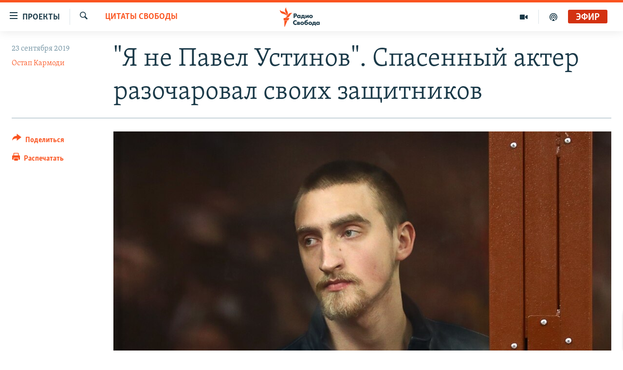

--- FILE ---
content_type: text/html; charset=utf-8
request_url: https://www.svoboda.org/a/30178021.html
body_size: 34862
content:

<!DOCTYPE html>
<html lang="ru" dir="ltr" class="no-js">
<head>
<link href="/Content/responsive/RFE/ru-RU/RFE-ru-RU.css?&amp;av=0.0.0.0&amp;cb=370" rel="stylesheet"/>
<script src="https://tags.svoboda.org/rferl-pangea/prod/utag.sync.js"></script> <script type='text/javascript' src='https://www.youtube.com/iframe_api' async></script>
<link rel="manifest" href="/manifest.json">
<script type="text/javascript">
//a general 'js' detection, must be on top level in <head>, due to CSS performance
document.documentElement.className = "js";
var cacheBuster = "370";
var appBaseUrl = "/";
var imgEnhancerBreakpoints = [0, 144, 256, 408, 650, 1023, 1597];
var isLoggingEnabled = false;
var isPreviewPage = false;
var isLivePreviewPage = false;
if (!isPreviewPage) {
window.RFE = window.RFE || {};
window.RFE.cacheEnabledByParam = window.location.href.indexOf('nocache=1') === -1;
const url = new URL(window.location.href);
const params = new URLSearchParams(url.search);
// Remove the 'nocache' parameter
params.delete('nocache');
// Update the URL without the 'nocache' parameter
url.search = params.toString();
window.history.replaceState(null, '', url.toString());
} else {
window.addEventListener('load', function() {
const links = window.document.links;
for (let i = 0; i < links.length; i++) {
links[i].href = '#';
links[i].target = '_self';
}
})
}
var pwaEnabled = false;
var swCacheDisabled;
</script>
<meta charset="utf-8" />
<title>&quot;Я не Павел Устинов&quot;. Спасенный актер разочаровал своих защитников</title>
<meta name="description" content="16 сентября Тверской суд Москвы приговорил актёра Павла Устинова к 3,5 годам тюрьмы за преступление против служащего Росгвардии, которого он очевидно не совершал. Приговор был настолько вопиюще несправедливым, что вызвал волну возмущения, сравнимую с той, что поднялась в защиту журналиста..." />
<meta name="keywords" content="Цитаты Свободы" />
<meta name="viewport" content="width=device-width, initial-scale=1.0" />
<meta http-equiv="X-UA-Compatible" content="IE=edge" />
<meta name="robots" content="max-image-preview:large"><meta name="yandex-verification" content="b0c9281571f3c335" /><meta name="yandex-verification" content="18b059b061a56c18" /><meta name="yandex-verification" content="467654ae30b15a06" /> <script type="text/javascript"> (function(c,l,a,r,i,t,y){ c[a]=c[a]||function(){(c[a].q=c[a].q||[]).push(arguments)}; t=l.createElement(r);t.async=1;t.src="https://www.clarity.ms/tag/"+i; y=l.getElementsByTagName(r)[0];y.parentNode.insertBefore(t,y); })(window, document, "clarity", "script", "qwvj9hjuis"); </script>
<link href="https://www.svoboda.org/a/30178021.html" rel="canonical" />
<meta name="apple-mobile-web-app-title" content="RFE/RL" />
<meta name="apple-mobile-web-app-status-bar-style" content="black" />
<meta name="apple-itunes-app" content="app-id=478861937, app-argument=//30178021.ltr" />
<meta content="&quot;Я не Павел Устинов&quot;. Актер разочаровал своих защитников" property="og:title" />
<meta content="16 сентября Тверской суд Москвы приговорил актёра Павла Устинова к 3,5 годам тюрьмы за преступление против служащего Росгвардии, которого он очевидно не совершал. Приговор был настолько вопиюще несправедливым, что вызвал волну возмущения, сравнимую с той, что поднялась в защиту журналиста..." property="og:description" />
<meta content="article" property="og:type" />
<meta content="https://www.svoboda.org/a/30178021.html" property="og:url" />
<meta content="Радио Свобода" property="og:site_name" />
<meta content="https://www.facebook.com/radiosvoboda" property="article:publisher" />
<meta content="https://gdb.rferl.org/b994c7cc-3346-489b-88d4-f2ece74c0b1b_w1200_h630.jpg" property="og:image" />
<meta content="1200" property="og:image:width" />
<meta content="630" property="og:image:height" />
<meta content="322210431200953" property="fb:app_id" />
<meta content="Остап Кармоди" name="Author" />
<meta content="summary_large_image" name="twitter:card" />
<meta content="@SvobodaRadio" name="twitter:site" />
<meta content="https://gdb.rferl.org/b994c7cc-3346-489b-88d4-f2ece74c0b1b_w1200_h630.jpg" name="twitter:image" />
<meta content="&quot;Я не Павел Устинов&quot;. Актер разочаровал своих защитников" name="twitter:title" />
<meta content="16 сентября Тверской суд Москвы приговорил актёра Павла Устинова к 3,5 годам тюрьмы за преступление против служащего Росгвардии, которого он очевидно не совершал. Приговор был настолько вопиюще несправедливым, что вызвал волну возмущения, сравнимую с той, что поднялась в защиту журналиста..." name="twitter:description" />
<link rel="amphtml" href="https://www.svoboda.org/amp/30178021.html" />
<script type="application/ld+json">{"articleSection":"Цитаты Свободы","isAccessibleForFree":true,"headline":"\u0022Я не Павел Устинов\u0022. Актер разочаровал своих защитников","inLanguage":"ru-RU","keywords":"Цитаты Свободы","author":{"@type":"Person","url":"https://www.svoboda.org/author/остап-кармоди/qmror","description":"","image":{"@type":"ImageObject"},"name":"Остап Кармоди"},"datePublished":"2019-09-22 21:53:26Z","dateModified":"2019-09-23 11:32:27Z","publisher":{"logo":{"width":512,"height":220,"@type":"ImageObject","url":"https://www.svoboda.org/Content/responsive/RFE/ru-RU/img/logo.png"},"@type":"NewsMediaOrganization","url":"https://www.svoboda.org","sameAs":["https://www.facebook.com/radiosvoboda","https://twitter.com/SvobodaRadio","http://bit.ly/2vQLCnh","https://t.me/radiosvoboda","https://www.instagram.com/radiosvoboda/"],"name":"Радио Свобода","alternateName":"Радио Свобода"},"@context":"https://schema.org","@type":"NewsArticle","mainEntityOfPage":"https://www.svoboda.org/a/30178021.html","url":"https://www.svoboda.org/a/30178021.html","description":"16 сентября Тверской суд Москвы приговорил актёра Павла Устинова к 3,5 годам тюрьмы за преступление против служащего Росгвардии, которого он очевидно не совершал. Приговор был настолько вопиюще несправедливым, что вызвал волну возмущения, сравнимую с той, что поднялась в защиту журналиста...","image":{"width":1080,"height":608,"@type":"ImageObject","url":"https://gdb.rferl.org/b994c7cc-3346-489b-88d4-f2ece74c0b1b_w1080_h608.jpg"},"name":"\u0022Я не Павел Устинов\u0022. Спасенный актер разочаровал своих защитников"}</script>
<script src="/Scripts/responsive/infographics.b?v=dVbZ-Cza7s4UoO3BqYSZdbxQZVF4BOLP5EfYDs4kqEo1&amp;av=0.0.0.0&amp;cb=370"></script>
<script src="/Scripts/responsive/loader.b?v=Q26XNwrL6vJYKjqFQRDnx01Lk2pi1mRsuLEaVKMsvpA1&amp;av=0.0.0.0&amp;cb=370"></script>
<link rel="icon" type="image/svg+xml" href="/Content/responsive/RFE/img/webApp/favicon.svg" />
<link rel="alternate icon" href="/Content/responsive/RFE/img/webApp/favicon.ico" />
<link rel="mask-icon" color="#ea6903" href="/Content/responsive/RFE/img/webApp/favicon_safari.svg" />
<link rel="apple-touch-icon" sizes="152x152" href="/Content/responsive/RFE/img/webApp/ico-152x152.png" />
<link rel="apple-touch-icon" sizes="144x144" href="/Content/responsive/RFE/img/webApp/ico-144x144.png" />
<link rel="apple-touch-icon" sizes="114x114" href="/Content/responsive/RFE/img/webApp/ico-114x114.png" />
<link rel="apple-touch-icon" sizes="72x72" href="/Content/responsive/RFE/img/webApp/ico-72x72.png" />
<link rel="apple-touch-icon-precomposed" href="/Content/responsive/RFE/img/webApp/ico-57x57.png" />
<link rel="icon" sizes="192x192" href="/Content/responsive/RFE/img/webApp/ico-192x192.png" />
<link rel="icon" sizes="128x128" href="/Content/responsive/RFE/img/webApp/ico-128x128.png" />
<meta name="msapplication-TileColor" content="#ffffff" />
<meta name="msapplication-TileImage" content="/Content/responsive/RFE/img/webApp/ico-144x144.png" />
<link rel="preload" href="/Content/responsive/fonts/Skolar-Lt_Cyrl_v2.4.woff" type="font/woff" as="font" crossorigin="anonymous" />
<link rel="alternate" type="application/rss+xml" title="RFE/RL - Top Stories [RSS]" href="/api/" />
<link rel="sitemap" type="application/rss+xml" href="/sitemap.xml" />
</head>
<body class=" nav-no-loaded cc_theme pg-article print-lay-article js-category-to-nav nojs-images ">
<script type="text/javascript" >
var analyticsData = {url:"https://www.svoboda.org/a/30178021.html",property_id:"414",article_uid:"30178021",page_title:"\"Я не Павел Устинов\". Спасенный актер разочаровал своих защитников",page_type:"article",content_type:"article",subcontent_type:"article",last_modified:"2019-09-23 11:32:27Z",pub_datetime:"2019-09-22 21:53:26Z",pub_year:"2019",pub_month:"09",pub_day:"22",pub_hour:"21",pub_weekday:"Sunday",section:"цитаты свободы",english_section:"quotation",byline:"Остап Кармоди",categories:"quotation",domain:"www.svoboda.org",language:"Russian",language_service:"RFERL Russian",platform:"web",copied:"no",copied_article:"",copied_title:"",runs_js:"Yes",cms_release:"8.44.0.0.370",enviro_type:"prod",slug:"",entity:"RFE",short_language_service:"RU",platform_short:"W",page_name:"\"Я не Павел Устинов\". Спасенный актер разочаровал своих защитников"};
</script>
<noscript><iframe src="https://www.googletagmanager.com/ns.html?id=GTM-WXZBPZ" height="0" width="0" style="display:none;visibility:hidden"></iframe></noscript><script type="text/javascript" data-cookiecategory="analytics">
var gtmEventObject = Object.assign({}, analyticsData, {event: 'page_meta_ready'});window.dataLayer = window.dataLayer || [];window.dataLayer.push(gtmEventObject);
if (top.location === self.location) { //if not inside of an IFrame
var renderGtm = "true";
if (renderGtm === "true") {
(function(w,d,s,l,i){w[l]=w[l]||[];w[l].push({'gtm.start':new Date().getTime(),event:'gtm.js'});var f=d.getElementsByTagName(s)[0],j=d.createElement(s),dl=l!='dataLayer'?'&l='+l:'';j.async=true;j.src='//www.googletagmanager.com/gtm.js?id='+i+dl;f.parentNode.insertBefore(j,f);})(window,document,'script','dataLayer','GTM-WXZBPZ');
}
}
</script>
<!--Analytics tag js version start-->
<script type="text/javascript" data-cookiecategory="analytics">
var utag_data = Object.assign({}, analyticsData, {});
if(typeof(TealiumTagFrom)==='function' && typeof(TealiumTagSearchKeyword)==='function') {
var utag_from=TealiumTagFrom();var utag_searchKeyword=TealiumTagSearchKeyword();
if(utag_searchKeyword!=null && utag_searchKeyword!=='' && utag_data["search_keyword"]==null) utag_data["search_keyword"]=utag_searchKeyword;if(utag_from!=null && utag_from!=='') utag_data["from"]=TealiumTagFrom();}
if(window.top!== window.self&&utag_data.page_type==="snippet"){utag_data.page_type = 'iframe';}
try{if(window.top!==window.self&&window.self.location.hostname===window.top.location.hostname){utag_data.platform = 'self-embed';utag_data.platform_short = 'se';}}catch(e){if(window.top!==window.self&&window.self.location.search.includes("platformType=self-embed")){utag_data.platform = 'cross-promo';utag_data.platform_short = 'cp';}}
(function(a,b,c,d){ a="https://tags.svoboda.org/rferl-pangea/prod/utag.js"; b=document;c="script";d=b.createElement(c);d.src=a;d.type="text/java"+c;d.async=true; a=b.getElementsByTagName(c)[0];a.parentNode.insertBefore(d,a); })();
</script>
<!--Analytics tag js version end-->
<!-- Analytics tag management NoScript -->
<noscript>
<img style="position: absolute; border: none;" src="https://ssc.svoboda.org/b/ss/bbgprod,bbgentityrferl/1/G.4--NS/707721679?pageName=rfe%3aru%3aw%3aarticle%3a%22%d0%af%20%d0%bd%d0%b5%20%d0%9f%d0%b0%d0%b2%d0%b5%d0%bb%20%d0%a3%d1%81%d1%82%d0%b8%d0%bd%d0%be%d0%b2%22.%20%d0%a1%d0%bf%d0%b0%d1%81%d0%b5%d0%bd%d0%bd%d1%8b%d0%b9%20%d0%b0%d0%ba%d1%82%d0%b5%d1%80%20%d1%80%d0%b0%d0%b7%d0%be%d1%87%d0%b0%d1%80%d0%be%d0%b2%d0%b0%d0%bb%20%d1%81%d0%b2%d0%be%d0%b8%d1%85%20%d0%b7%d0%b0%d1%89%d0%b8%d1%82%d0%bd%d0%b8%d0%ba%d0%be%d0%b2&amp;c6=%22%d0%af%20%d0%bd%d0%b5%20%d0%9f%d0%b0%d0%b2%d0%b5%d0%bb%20%d0%a3%d1%81%d1%82%d0%b8%d0%bd%d0%be%d0%b2%22.%20%d0%a1%d0%bf%d0%b0%d1%81%d0%b5%d0%bd%d0%bd%d1%8b%d0%b9%20%d0%b0%d0%ba%d1%82%d0%b5%d1%80%20%d1%80%d0%b0%d0%b7%d0%be%d1%87%d0%b0%d1%80%d0%be%d0%b2%d0%b0%d0%bb%20%d1%81%d0%b2%d0%be%d0%b8%d1%85%20%d0%b7%d0%b0%d1%89%d0%b8%d1%82%d0%bd%d0%b8%d0%ba%d0%be%d0%b2&amp;v36=8.44.0.0.370&amp;v6=D=c6&amp;g=https%3a%2f%2fwww.svoboda.org%2fa%2f30178021.html&amp;c1=D=g&amp;v1=D=g&amp;events=event1,event52&amp;c16=rferl%20russian&amp;v16=D=c16&amp;c5=quotation&amp;v5=D=c5&amp;ch=%d0%a6%d0%b8%d1%82%d0%b0%d1%82%d1%8b%20%d0%a1%d0%b2%d0%be%d0%b1%d0%be%d0%b4%d1%8b&amp;c15=russian&amp;v15=D=c15&amp;c4=article&amp;v4=D=c4&amp;c14=30178021&amp;v14=D=c14&amp;v20=no&amp;c17=web&amp;v17=D=c17&amp;mcorgid=518abc7455e462b97f000101%40adobeorg&amp;server=www.svoboda.org&amp;pageType=D=c4&amp;ns=bbg&amp;v29=D=server&amp;v25=rfe&amp;v30=414&amp;v105=D=User-Agent " alt="analytics" width="1" height="1" /></noscript>
<!-- End of Analytics tag management NoScript -->
<!--*** Accessibility links - For ScreenReaders only ***-->
<section>
<div class="sr-only">
<h2>Ссылки для упрощенного доступа</h2>
<ul>
<li><a href="#content" data-disable-smooth-scroll="1">Вернуться к основному содержанию</a></li>
<li><a href="#navigation" data-disable-smooth-scroll="1">Вернутся к главной навигации</a></li>
<li><a href="#txtHeaderSearch" data-disable-smooth-scroll="1">Вернутся к поиску</a></li>
</ul>
</div>
</section>
<div class="fb-quote"></div>
<div dir="ltr">
<div id="page">
<aside>
<div class="c-lightbox overlay-modal">
<div class="c-lightbox__intro">
<h2 class="c-lightbox__intro-title"></h2>
<button class="btn btn--rounded c-lightbox__btn c-lightbox__intro-next" title="Следующий">
<span class="ico ico--rounded ico-chevron-forward"></span>
<span class="sr-only">Следующий</span>
</button>
</div>
<div class="c-lightbox__nav">
<button class="btn btn--rounded c-lightbox__btn c-lightbox__btn--close" title="Закрыть">
<span class="ico ico--rounded ico-close"></span>
<span class="sr-only">Закрыть</span>
</button>
<button class="btn btn--rounded c-lightbox__btn c-lightbox__btn--prev" title="Предыдущий">
<span class="ico ico--rounded ico-chevron-backward"></span>
<span class="sr-only">Предыдущий</span>
</button>
<button class="btn btn--rounded c-lightbox__btn c-lightbox__btn--next" title="Следующий">
<span class="ico ico--rounded ico-chevron-forward"></span>
<span class="sr-only">Следующий</span>
</button>
</div>
<div class="c-lightbox__content-wrap">
<figure class="c-lightbox__content">
<span class="c-spinner c-spinner--lightbox">
<img src="/Content/responsive/img/player-spinner.png"
alt="пожалуйста, подождите"
title="пожалуйста, подождите" />
</span>
<div class="c-lightbox__img">
<div class="thumb">
<img src="" alt="" />
</div>
</div>
<figcaption>
<div class="c-lightbox__info c-lightbox__info--foot">
<span class="c-lightbox__counter"></span>
<span class="caption c-lightbox__caption"></span>
</div>
</figcaption>
</figure>
</div>
<div class="hidden">
<div class="content-advisory__box content-advisory__box--lightbox">
<span class="content-advisory__box-text">На этом изображение содержится контент, который некоторые пользователи могут счесть шокирующим или оскорбительным</span>
<button class="btn btn--transparent content-advisory__box-btn m-t-md" value="text" type="button">
<span class="btn__text">
Нажмите для просмотра
</span>
</button>
</div>
</div>
</div>
<div class="print-dialogue">
<div class="container">
<h3 class="print-dialogue__title section-head">Варианты печати:</h3>
<div class="print-dialogue__opts">
<ul class="print-dialogue__opt-group">
<li class="form__group form__group--checkbox">
<input class="form__check " id="checkboxImages" name="checkboxImages" type="checkbox" checked="checked" />
<label for="checkboxImages" class="form__label m-t-md">Изображения</label>
</li>
<li class="form__group form__group--checkbox">
<input class="form__check " id="checkboxMultimedia" name="checkboxMultimedia" type="checkbox" checked="checked" />
<label for="checkboxMultimedia" class="form__label m-t-md">Мультимедиа</label>
</li>
</ul>
<ul class="print-dialogue__opt-group">
<li class="form__group form__group--checkbox">
<input class="form__check " id="checkboxEmbedded" name="checkboxEmbedded" type="checkbox" checked="checked" />
<label for="checkboxEmbedded" class="form__label m-t-md">Встроенный контент и реклама</label>
</li>
<li class="hidden">
<input class="form__check " id="checkboxComments" name="checkboxComments" type="checkbox" />
<label for="checkboxComments" class="form__label m-t-md">Комментарии</label>
</li>
</ul>
</div>
<div class="print-dialogue__buttons">
<button class="btn btn--secondary close-button" type="button" title="Отменить">
<span class="btn__text ">Отменить</span>
</button>
<button class="btn btn-cust-print m-l-sm" type="button" title="Распечатать">
<span class="btn__text ">Распечатать</span>
</button>
</div>
</div>
</div>
<div class="ctc-message pos-fix">
<div class="ctc-message__inner">Ссылка была скопирована</div>
</div>
</aside>
<div class="hdr-20 hdr-20--big">
<div class="hdr-20__inner">
<div class="hdr-20__max pos-rel">
<div class="hdr-20__side hdr-20__side--primary d-flex">
<label data-for="main-menu-ctrl" data-switcher-trigger="true" data-switch-target="main-menu-ctrl" class="burger hdr-trigger pos-rel trans-trigger" data-trans-evt="click" data-trans-id="menu">
<span class="ico ico-close hdr-trigger__ico hdr-trigger__ico--close burger__ico burger__ico--close"></span>
<span class="ico ico-menu hdr-trigger__ico hdr-trigger__ico--open burger__ico burger__ico--open"></span>
<span class="burger__label">Проекты</span>
</label>
<div class="menu-pnl pos-fix trans-target" data-switch-target="main-menu-ctrl" data-trans-id="menu">
<div class="menu-pnl__inner">
<nav class="main-nav menu-pnl__item menu-pnl__item--first">
<ul class="main-nav__list accordeon" data-analytics-tales="false" data-promo-name="link" data-location-name="nav,secnav">
<li class="main-nav__item accordeon__item" data-switch-target="menu-item-3486">
<label class="main-nav__item-name main-nav__item-name--label accordeon__control-label" data-switcher-trigger="true" data-for="menu-item-3486">
Радио
<span class="ico ico-chevron-down main-nav__chev"></span>
</label>
<div class="main-nav__sub-list">
<a class="main-nav__item-name main-nav__item-name--link main-nav__item-name--sub" href="/programs" title="Радиопрограммы" >Радиопрограммы</a>
<a class="main-nav__item-name main-nav__item-name--link main-nav__item-name--sub" href="https://www.svoboda.org/p/7451.html" title="Подкасты" >Подкасты</a>
<a class="main-nav__item-name main-nav__item-name--link main-nav__item-name--sub" href="/schedule/radio.html#live-now" title="Расписание вещания" >Расписание вещания</a>
</div>
</li>
<li class="main-nav__item">
<a class="main-nav__item-name main-nav__item-name--link" href="/authors" title="Авторские проекты" data-item-name="responsive-authors" >Авторские проекты</a>
</li>
<li class="main-nav__item">
<a class="main-nav__item-name main-nav__item-name--link" href="/quotations" title="Цитаты Свободы" data-item-name="quotes-of-liberty" >Цитаты Свободы</a>
</li>
<li class="main-nav__item">
<a class="main-nav__item-name main-nav__item-name--link" href="/opinions" title="Мнения" data-item-name="opinions_resp" >Мнения</a>
</li>
<li class="main-nav__item">
<a class="main-nav__item-name main-nav__item-name--link" href="/regions" title="Регионы" data-item-name="regions" >Регионы</a>
</li>
<li class="main-nav__item">
<a class="main-nav__item-name main-nav__item-name--link" href="/subscribe" title="Подпишитесь на рассылку" data-item-name="mail-list" >Подпишитесь на рассылку</a>
</li>
</ul>
</nav>
<div class="menu-pnl__item">
<a href="https://www.sibreal.org" class="menu-pnl__item-link" alt="Сибирь.Реалии">Сибирь.Реалии</a>
<a href="https://www.severreal.org" class="menu-pnl__item-link" alt="Север.Реалии">Север.Реалии</a>
</div>
<div class="menu-pnl__item menu-pnl__item--social">
<h5 class="menu-pnl__sub-head">Социальные сети</h5>
<a href="https://www.facebook.com/radiosvoboda" title="Мы в Facebook" data-analytics-text="follow_on_facebook" class="btn btn--rounded btn--social-inverted menu-pnl__btn js-social-btn btn-facebook" target="_blank" rel="noopener">
<span class="ico ico-facebook-alt ico--rounded"></span>
</a>
<a href="https://twitter.com/SvobodaRadio" title="Мы в Twitter" data-analytics-text="follow_on_twitter" class="btn btn--rounded btn--social-inverted menu-pnl__btn js-social-btn btn-twitter" target="_blank" rel="noopener">
<span class="ico ico-twitter ico--rounded"></span>
</a>
<a href="http://bit.ly/2vQLCnh" title="Присоединяйтесь в Youtube" data-analytics-text="follow_on_youtube" class="btn btn--rounded btn--social-inverted menu-pnl__btn js-social-btn btn-youtube" target="_blank" rel="noopener">
<span class="ico ico-youtube ico--rounded"></span>
</a>
<a href="https://t.me/radiosvoboda" title="Подпишитесь в Telegram" data-analytics-text="follow_on_telegram" class="btn btn--rounded btn--social-inverted menu-pnl__btn js-social-btn btn-telegram" target="_blank" rel="noopener">
<span class="ico ico-telegram ico--rounded"></span>
</a>
<a href="https://www.instagram.com/radiosvoboda/" title="Подпишитесь на нашу страницу в Instagram" data-analytics-text="follow_on_instagram" class="btn btn--rounded btn--social-inverted menu-pnl__btn js-social-btn btn-instagram" target="_blank" rel="noopener">
<span class="ico ico-instagram ico--rounded"></span>
</a>
</div>
<div class="menu-pnl__item">
<a href="/navigation/allsites" class="menu-pnl__item-link">
<span class="ico ico-languages "></span>
Все сайты РСЕ/РС
</a>
</div>
</div>
</div>
<label data-for="top-search-ctrl" data-switcher-trigger="true" data-switch-target="top-search-ctrl" class="top-srch-trigger hdr-trigger">
<span class="ico ico-close hdr-trigger__ico hdr-trigger__ico--close top-srch-trigger__ico top-srch-trigger__ico--close"></span>
<span class="ico ico-search hdr-trigger__ico hdr-trigger__ico--open top-srch-trigger__ico top-srch-trigger__ico--open"></span>
</label>
<div class="srch-top srch-top--in-header" data-switch-target="top-search-ctrl">
<div class="container">
<form action="/s" class="srch-top__form srch-top__form--in-header" id="form-topSearchHeader" method="get" role="search"><label for="txtHeaderSearch" class="sr-only">Искать</label>
<input type="text" id="txtHeaderSearch" name="k" placeholder="текст для поиска..." accesskey="s" value="" class="srch-top__input analyticstag-event" onkeydown="if (event.keyCode === 13) { FireAnalyticsTagEventOnSearch('search', $dom.get('#txtHeaderSearch')[0].value) }" />
<button title="Искать" type="submit" class="btn btn--top-srch analyticstag-event" onclick="FireAnalyticsTagEventOnSearch('search', $dom.get('#txtHeaderSearch')[0].value) ">
<span class="ico ico-search"></span>
</button></form>
</div>
</div>
<a href="/" class="main-logo-link">
<img src="/Content/responsive/RFE/ru-RU/img/logo-compact.svg" class="main-logo main-logo--comp" alt="site logo">
<img src="/Content/responsive/RFE/ru-RU/img/logo.svg" class="main-logo main-logo--big" alt="site logo">
</a>
</div>
<div class="hdr-20__side hdr-20__side--secondary d-flex">
<a href="/p/7451.html" title="подкасты" class="hdr-20__secondary-item" data-item-name="podcast">
<span class="ico ico-podcast hdr-20__secondary-icon"></span>
</a>
<a href="/z/959" title="Видео" class="hdr-20__secondary-item" data-item-name="video">
<span class="ico ico-video hdr-20__secondary-icon"></span>
</a>
<a href="/s" title="Искать" class="hdr-20__secondary-item hdr-20__secondary-item--search" data-item-name="search">
<span class="ico ico-search hdr-20__secondary-icon hdr-20__secondary-icon--search"></span>
</a>
<div class="hdr-20__secondary-item live-b-drop">
<div class="live-b-drop__off">
<a href="/live/audio/81" class="live-b-drop__link" title="Эфир" data-item-name="live">
<span class="badge badge--live-btn badge--live">
Эфир
</span>
</a>
</div>
<div class="live-b-drop__on hidden">
<label data-for="live-ctrl" data-switcher-trigger="true" data-switch-target="live-ctrl" class="live-b-drop__label pos-rel">
<span class="badge badge--live badge--live-btn">
Эфир
</span>
<span class="ico ico-close live-b-drop__label-ico live-b-drop__label-ico--close"></span>
</label>
<div class="live-b-drop__panel" id="targetLivePanelDiv" data-switch-target="live-ctrl"></div>
</div>
</div>
<div class="srch-bottom">
<form action="/s" class="srch-bottom__form d-flex" id="form-bottomSearch" method="get" role="search"><label for="txtSearch" class="sr-only">Искать</label>
<input type="search" id="txtSearch" name="k" placeholder="текст для поиска..." accesskey="s" value="" class="srch-bottom__input analyticstag-event" onkeydown="if (event.keyCode === 13) { FireAnalyticsTagEventOnSearch('search', $dom.get('#txtSearch')[0].value) }" />
<button title="Искать" type="submit" class="btn btn--bottom-srch analyticstag-event" onclick="FireAnalyticsTagEventOnSearch('search', $dom.get('#txtSearch')[0].value) ">
<span class="ico ico-search"></span>
</button></form>
</div>
</div>
<img src="/Content/responsive/RFE/ru-RU/img/logo-print.gif" class="logo-print" alt="site logo">
<img src="/Content/responsive/RFE/ru-RU/img/logo-print_color.png" class="logo-print logo-print--color" alt="site logo">
</div>
</div>
</div>
<script>
if (document.body.className.indexOf('pg-home') > -1) {
var nav2In = document.querySelector('.hdr-20__inner');
var nav2Sec = document.querySelector('.hdr-20__side--secondary');
var secStyle = window.getComputedStyle(nav2Sec);
if (nav2In && window.pageYOffset < 150 && secStyle['position'] !== 'fixed') {
nav2In.classList.add('hdr-20__inner--big')
}
}
</script>
<div class="c-hlights c-hlights--breaking c-hlights--no-item" data-hlight-display="mobile,desktop">
<div class="c-hlights__wrap container p-0">
<div class="c-hlights__nav">
<a role="button" href="#" title="Предыдущий">
<span class="ico ico-chevron-backward m-0"></span>
<span class="sr-only">Предыдущий</span>
</a>
<a role="button" href="#" title="Следующий">
<span class="ico ico-chevron-forward m-0"></span>
<span class="sr-only">Следующий</span>
</a>
</div>
<span class="c-hlights__label">
<span class="">Новость часа</span>
<span class="switcher-trigger">
<label data-for="more-less-1" data-switcher-trigger="true" class="switcher-trigger__label switcher-trigger__label--more p-b-0" title="Показать больше">
<span class="ico ico-chevron-down"></span>
</label>
<label data-for="more-less-1" data-switcher-trigger="true" class="switcher-trigger__label switcher-trigger__label--less p-b-0" title="Свернуть">
<span class="ico ico-chevron-up"></span>
</label>
</span>
</span>
<ul class="c-hlights__items switcher-target" data-switch-target="more-less-1">
</ul>
</div>
</div> <div id="content">
<main class="container">
<div class="hdr-container">
<div class="row">
<div class="col-category col-xs-12 col-md-2 pull-left"> <div class="category js-category">
<a class="" href="/quotes">Цитаты Свободы</a> </div>
</div><div class="col-title col-xs-12 col-md-10 pull-right"> <h1 class="title pg-title">
&quot;Я не Павел Устинов&quot;. Спасенный актер разочаровал своих защитников
</h1>
</div><div class="col-publishing-details col-xs-12 col-sm-12 col-md-2 pull-left"> <div class="publishing-details ">
<div class="published">
<span class="date" >
<time pubdate="pubdate" datetime="2019-09-23T00:53:26+03:00">
23 сентября 2019
</time>
</span>
</div>
<div class="links">
<ul class="links__list links__list--column">
<li class="links__item">
<a class="links__item-link" href="/author/остап-кармоди/qmror" title="Остап Кармоди">Остап Кармоди</a>
</li>
</ul>
</div>
</div>
</div><div class="col-lg-12 separator"> <div class="separator">
<hr class="title-line" />
</div>
</div><div class="col-multimedia col-xs-12 col-md-10 pull-right"> <div class="cover-media">
<figure class="media-image js-media-expand">
<div class="img-wrap">
<div class="thumb thumb16_9">
<img src="https://gdb.rferl.org/ee221687-f9a5-448f-bed7-0aa78285ad51_w250_r1_s.jpg" alt="Павел Устинов" />
</div>
</div>
<figcaption>
<span class="caption">Павел Устинов</span>
</figcaption>
</figure>
</div>
</div><div class="col-xs-12 col-md-2 pull-left article-share pos-rel"> <div class="share--box">
<div class="sticky-share-container" style="display:none">
<div class="container">
<a href="https://www.svoboda.org" id="logo-sticky-share">&nbsp;</a>
<div class="pg-title pg-title--sticky-share">
&quot;Я не Павел Устинов&quot;. Спасенный актер разочаровал своих защитников
</div>
<div class="sticked-nav-actions">
<!--This part is for sticky navigation display-->
<p class="buttons link-content-sharing p-0 ">
<button class="btn btn--link btn-content-sharing p-t-0 " id="btnContentSharing" value="text" role="Button" type="" title="поделиться в других соцсетях">
<span class="ico ico-share ico--l"></span>
<span class="btn__text ">
Поделиться
</span>
</button>
</p>
<aside class="content-sharing js-content-sharing js-content-sharing--apply-sticky content-sharing--sticky"
role="complementary"
data-share-url="https://www.svoboda.org/a/30178021.html" data-share-title="&quot;Я не Павел Устинов&quot;. Спасенный актер разочаровал своих защитников" data-share-text="">
<div class="content-sharing__popover">
<h6 class="content-sharing__title">Поделиться</h6>
<button href="#close" id="btnCloseSharing" class="btn btn--text-like content-sharing__close-btn">
<span class="ico ico-close ico--l"></span>
</button>
<ul class="content-sharing__list">
<li class="content-sharing__item">
<div class="ctc ">
<input type="text" class="ctc__input" readonly="readonly">
<a href="" js-href="https://www.svoboda.org/a/30178021.html" class="content-sharing__link ctc__button">
<span class="ico ico-copy-link ico--rounded ico--s"></span>
<span class="content-sharing__link-text">Скопировать ссылку</span>
</a>
</div>
</li>
<li class="content-sharing__item">
<a href="https://facebook.com/sharer.php?u=https%3a%2f%2fwww.svoboda.org%2fa%2f30178021.html"
data-analytics-text="share_on_facebook"
title="Facebook" target="_blank"
class="content-sharing__link js-social-btn">
<span class="ico ico-facebook ico--rounded ico--s"></span>
<span class="content-sharing__link-text">Facebook</span>
</a>
</li>
<li class="content-sharing__item">
<a href="https://twitter.com/share?url=https%3a%2f%2fwww.svoboda.org%2fa%2f30178021.html&amp;text=%22%d0%af+%d0%bd%d0%b5+%d0%9f%d0%b0%d0%b2%d0%b5%d0%bb+%d0%a3%d1%81%d1%82%d0%b8%d0%bd%d0%be%d0%b2%22.+%d0%90%d0%ba%d1%82%d0%b5%d1%80+%d1%80%d0%b0%d0%b7%d0%be%d1%87%d0%b0%d1%80%d0%be%d0%b2%d0%b0%d0%bb+%d1%81%d0%b2%d0%be%d0%b8%d1%85+%d0%b7%d0%b0%d1%89%d0%b8%d1%82%d0%bd%d0%b8%d0%ba%d0%be%d0%b2"
data-analytics-text="share_on_twitter"
title="X (Twitter)" target="_blank"
class="content-sharing__link js-social-btn">
<span class="ico ico-twitter ico--rounded ico--s"></span>
<span class="content-sharing__link-text">X (Twitter)</span>
</a>
</li>
<li class="content-sharing__item">
<a href="https://telegram.me/share/url?url=https%3a%2f%2fwww.svoboda.org%2fa%2f30178021.html"
data-analytics-text="share_on_telegram"
title="Telegram" target="_blank"
class="content-sharing__link js-social-btn">
<span class="ico ico-telegram ico--rounded ico--s"></span>
<span class="content-sharing__link-text">Telegram</span>
</a>
</li>
<li class="content-sharing__item visible-xs-inline-block visible-sm-inline-block">
<a href="whatsapp://send?text=https%3a%2f%2fwww.svoboda.org%2fa%2f30178021.html"
data-analytics-text="share_on_whatsapp"
title="WhatsApp" target="_blank"
class="content-sharing__link js-social-btn">
<span class="ico ico-whatsapp ico--rounded ico--s"></span>
<span class="content-sharing__link-text">WhatsApp</span>
</a>
</li>
<li class="content-sharing__item visible-md-inline-block visible-lg-inline-block">
<a href="https://web.whatsapp.com/send?text=https%3a%2f%2fwww.svoboda.org%2fa%2f30178021.html"
data-analytics-text="share_on_whatsapp_desktop"
title="WhatsApp" target="_blank"
class="content-sharing__link js-social-btn">
<span class="ico ico-whatsapp ico--rounded ico--s"></span>
<span class="content-sharing__link-text">WhatsApp</span>
</a>
</li>
<li class="content-sharing__item">
<a href="mailto:?body=https%3a%2f%2fwww.svoboda.org%2fa%2f30178021.html&amp;subject=&quot;Я не Павел Устинов&quot;. Актер разочаровал своих защитников"
title="Email"
class="content-sharing__link ">
<span class="ico ico-email ico--rounded ico--s"></span>
<span class="content-sharing__link-text">Email</span>
</a>
</li>
</ul>
</div>
</aside>
</div>
</div>
</div>
<div class="links">
<p class="buttons link-content-sharing p-0 ">
<button class="btn btn--link btn-content-sharing p-t-0 " id="btnContentSharing" value="text" role="Button" type="" title="поделиться в других соцсетях">
<span class="ico ico-share ico--l"></span>
<span class="btn__text ">
Поделиться
</span>
</button>
</p>
<aside class="content-sharing js-content-sharing " role="complementary"
data-share-url="https://www.svoboda.org/a/30178021.html" data-share-title="&quot;Я не Павел Устинов&quot;. Спасенный актер разочаровал своих защитников" data-share-text="">
<div class="content-sharing__popover">
<h6 class="content-sharing__title">Поделиться</h6>
<button href="#close" id="btnCloseSharing" class="btn btn--text-like content-sharing__close-btn">
<span class="ico ico-close ico--l"></span>
</button>
<ul class="content-sharing__list">
<li class="content-sharing__item">
<div class="ctc ">
<input type="text" class="ctc__input" readonly="readonly">
<a href="" js-href="https://www.svoboda.org/a/30178021.html" class="content-sharing__link ctc__button">
<span class="ico ico-copy-link ico--rounded ico--l"></span>
<span class="content-sharing__link-text">Скопировать ссылку</span>
</a>
</div>
</li>
<li class="content-sharing__item">
<a href="https://facebook.com/sharer.php?u=https%3a%2f%2fwww.svoboda.org%2fa%2f30178021.html"
data-analytics-text="share_on_facebook"
title="Facebook" target="_blank"
class="content-sharing__link js-social-btn">
<span class="ico ico-facebook ico--rounded ico--l"></span>
<span class="content-sharing__link-text">Facebook</span>
</a>
</li>
<li class="content-sharing__item">
<a href="https://twitter.com/share?url=https%3a%2f%2fwww.svoboda.org%2fa%2f30178021.html&amp;text=%22%d0%af+%d0%bd%d0%b5+%d0%9f%d0%b0%d0%b2%d0%b5%d0%bb+%d0%a3%d1%81%d1%82%d0%b8%d0%bd%d0%be%d0%b2%22.+%d0%90%d0%ba%d1%82%d0%b5%d1%80+%d1%80%d0%b0%d0%b7%d0%be%d1%87%d0%b0%d1%80%d0%be%d0%b2%d0%b0%d0%bb+%d1%81%d0%b2%d0%be%d0%b8%d1%85+%d0%b7%d0%b0%d1%89%d0%b8%d1%82%d0%bd%d0%b8%d0%ba%d0%be%d0%b2"
data-analytics-text="share_on_twitter"
title="X (Twitter)" target="_blank"
class="content-sharing__link js-social-btn">
<span class="ico ico-twitter ico--rounded ico--l"></span>
<span class="content-sharing__link-text">X (Twitter)</span>
</a>
</li>
<li class="content-sharing__item">
<a href="https://telegram.me/share/url?url=https%3a%2f%2fwww.svoboda.org%2fa%2f30178021.html"
data-analytics-text="share_on_telegram"
title="Telegram" target="_blank"
class="content-sharing__link js-social-btn">
<span class="ico ico-telegram ico--rounded ico--l"></span>
<span class="content-sharing__link-text">Telegram</span>
</a>
</li>
<li class="content-sharing__item visible-xs-inline-block visible-sm-inline-block">
<a href="whatsapp://send?text=https%3a%2f%2fwww.svoboda.org%2fa%2f30178021.html"
data-analytics-text="share_on_whatsapp"
title="WhatsApp" target="_blank"
class="content-sharing__link js-social-btn">
<span class="ico ico-whatsapp ico--rounded ico--l"></span>
<span class="content-sharing__link-text">WhatsApp</span>
</a>
</li>
<li class="content-sharing__item visible-md-inline-block visible-lg-inline-block">
<a href="https://web.whatsapp.com/send?text=https%3a%2f%2fwww.svoboda.org%2fa%2f30178021.html"
data-analytics-text="share_on_whatsapp_desktop"
title="WhatsApp" target="_blank"
class="content-sharing__link js-social-btn">
<span class="ico ico-whatsapp ico--rounded ico--l"></span>
<span class="content-sharing__link-text">WhatsApp</span>
</a>
</li>
<li class="content-sharing__item">
<a href="mailto:?body=https%3a%2f%2fwww.svoboda.org%2fa%2f30178021.html&amp;subject=&quot;Я не Павел Устинов&quot;. Актер разочаровал своих защитников"
title="Email"
class="content-sharing__link ">
<span class="ico ico-email ico--rounded ico--l"></span>
<span class="content-sharing__link-text">Email</span>
</a>
</li>
</ul>
</div>
</aside>
<p class="link-print visible-md visible-lg buttons p-0">
<button class="btn btn--link btn-print p-t-0" onclick="if (typeof FireAnalyticsTagEvent === 'function') {FireAnalyticsTagEvent({ on_page_event: 'print_story' });}return false" title="(CTRL+P)">
<span class="ico ico-print"></span>
<span class="btn__text">Распечатать</span>
</button>
</p>
</div>
</div>
</div>
</div>
</div>
<div class="body-container">
<div class="row">
<div class="col-xs-12 col-sm-12 col-md-10 col-lg-10 pull-right">
<div class="row">
<div class="col-xs-12 col-sm-12 col-md-8 col-lg-8 pull-left bottom-offset content-offset">
<div id="article-content" class="content-floated-wrap fb-quotable">
<div class="wsw">
<p>16 сентября Тверской суд Москвы приговорил актёра Павла Устинова к 3,5 годам тюрьмы за преступление против служащего Росгвардии, которого он очевидно не совершал. Приговор был настолько вопиюще несправедливым, что вызвал волну возмущения, сравнимую с той, что поднялась в защиту журналиста Голунова, которому подбросили наркотики. И, как за Голунова в первую очередь вступились коллеги-журналисты, так и в поддержку Устинова сразу же выступили коллеги-актёры – но вслед за ними поднялась и волна поддержки от представителей других профессиональных сообществ.</p>
<p>Власть была к этому явно не готова и резко сдала назад. За то, чтобы отпустить Устинова, высказался даже глава Росгвардии Золотов, правда, с тем, чтобы перекинуть его срок кому-то другому: &quot;закон сохранения сроков&quot;, который не успел открыть Ньютон, открыл российский силовик-самородок.</p>
<p><a class="wsw__a" href="https://www.facebook.com/anna.narinskaya/posts/2972789406068496" target="_blank"><strong>Анна Наринская</strong></a></p>
<p><em>19 сентября. Interfax - Глава Росгвардии Виктор Золотов считает, что актеру Павлу Устинову надо было дать &quot; максимум 1 год условно. А эти 3,5 года (назначенные Устинову ) я бы перевел на Синицу. Вот моя точка зрения&quot;, - сказал Золотов журналистам в четверг. </em></p>
<p><em>Вот это - это и есть сегодняшнее отношение властей к суду, к праву, к юриспруденции.</em></p>
<p><em>Человек стоял с телефоном у метро, на него набросились и его избили -- год ему за это. Ну ок, условно. А часть затребованного наказания, которое, чего уж там говорить, сурововато за такое мелкое все таки преступление как стояние у метро, переведем (как в карточной игре) на другого.</em></p>
<p><em>Эти слова надо высечь золотом на российских судах и напечатать крупными буквами в учебниках по праву. Листовки с этими словами надо перед судами раздавать. Чтоб люди понимали - это не только политических касается. Это про всех. На вас протекут верхние соседи - члены Единой России - вам всего только год условно, а остальное, что прокурор в раже потребует, еще на кого-нибудь переведут, чего срокам то зря пропадать.</em></p>
<p><a class="wsw__a" href="https://www.facebook.com/avmalgin/posts/2449868505097720" target="_blank"><strong>Андрей Мальгин</strong></a></p>
<p><em>Эти скоты совершенно не учитывают, что существует интернет, который опровергает их ложь. Они все еще живут в эпоху газеты &quot;Правда&quot; и телевизионной программы &quot;Время&quot;. </em></p>
<p><em>Вот сейчас глава Росгвардии Золотов высказался, что, мол, лучше бы Устинову дать не реальный срок, а условный. А освободившиеся три с половиной года накинуть дополнительно Синице, который якобы призывал убивать детей и жен росгвардейцев. </em></p>
<p><em>Во-первых, почему нужно давать условный срок полностью невиновному человеку? А во-вторых, Синица в своем злополучном твите НЕ ПРИЗЫВАЛ убивать ни детей, ни мусорских жен. Там вообще нет ничего в форме призыва к чему-либо. </em></p>
<p><em>Дядя, сейчас 2019 год, и у всех, кроме тебя, есть интернет, и там есть видео с задержанием Устинова, и копия твита Синицы. </em></p>
<p><em>Можно было бы не обращать внимания на бредни нафталинного дедушки, если бы он реально не был опасен для общества. А Золотов чрезвычайно опасен.</em></p>
<p>Синице срок не накинули, но Павла Устинова отпустили, даже не успев формально оправдать, оставив и оппозицию, и кремлевских глашатаев в некоторой растерянности.</p>
<p><a class="wsw__a" href="https://www.facebook.com/nikolai.rudensky/posts/2729795773700190" target="_blank"><strong>Николай Руденский</strong></a></p>
<p><em>На процессе Павла Устинова прокуратура требовала срок 6 лет. А теперь говорит, что данные судом 3,5 года - это слишком много и сажать его вообще не надо. Как сказано в русской былине, &quot;смолоду было бито-граблено, под старость надобно душа спасать&quot;.</em></p>
<p><a class="wsw__a" href="https://www.facebook.com/kirill.shulika/posts/2504924196254463" target="_blank"><strong>Кирилл Шулика</strong></a></p>
<p><em>История с Павлом Устиновым, конечно, потрясающая просто.</em></p>
<p><em>Завтра его выпустят из СИЗО в Мосгорсуде, уже Кучерена обещал. Его появление в деле, собственно, видимо, и есть условие освобождения. Хотя нанявшего его Константина Райкина развели, потому что Устинова и так выпустили бы.</em></p>
<p><em>Более того, прокуратура сегодня потребовала Устинову срока, который бы был не связан с лишением свободы. Не оправдания, замечу. Он все-таки нападал на росгвардейцев, но приговор суровый.</em></p>
<p><em>При этом у Устинова тяжкая статья. Самариддин Раджабов, Никита Чирцов, Эдуард Малышевский со статьями средней тяжести сидят в СИЗО, а Кирилл Жуков, Евгений Коваленко, Данил Беглец тоже по статьям средней тяжести осуждены к реальным срокам и прокуратура ничего не обжалует.</em></p>
<p><a class="wsw__a" href="https://www.facebook.com/permalink.php?story_fbid=2709048705825189&amp;id=100001602582009" target="_blank"><strong>Александр Рыклин</strong></a></p>
<p><em>Генпрокуратура просит суд изменить меру пресечения Устинову уже после вынесения приговора!!! Это абсолютно неслыханная история!!! То есть, им даже не позволяют, что называется, &quot;сохранить лицо&quot;... Силовики поджали хвосты и жалобно скулят, моля о пощаде... Может, они выдвинут теперь обвинение против судьи Криворучко за неправосудный приговор и арестуют его?!</em></p>
<p><em>Знаете, если бы я верил в сказки про доброго царя, я бы предположил, что одна из дочерей показала Путину ролик, в котором винтят Устинова, и президент всех по списку повесил за яйца....</em></p>
<p><em>А по какой еще причине они даже не ждут апелляции, и уже завтра выпускают его на свободу?! Есть только одна причина... Значит, Путин рявкнул: &quot;Чтобы завтра он был на свободе!!! Поняли, уроды!? Пошли вон&quot;!!!</em></p>
<p><a class="wsw__a" href="https://www.facebook.com/lev.simkin/posts/2898355440193242" target="_blank"><strong>Лев Симкин</strong></a></p>
<p><em>Это смутно мне напоминает...</em></p>
<p><em>В преддверии завтрашнего судебного заседания по делу Павла Устинова вспомнил, как шесть лет назад прокуратура тоже внезапно попросила изменить осужденному меру пресечения, и тоже сразу после приговора, а суд на другой день выпустил того из-под ареста. Если кто забыл, Навальный была его фамилия, он еще после в выборах мэра участвовал.</em></p>
<p><em>А ничего особенного, объясняли тогда, чему вы удивляетесь, нормальная процедура. Правда, ни до, ни после я ни о чем таком не слыхивал. Почему-то не получалось ни у кого больше повернуть закон туда, куда в тот раз вышло.</em></p>
<p><em>...Было один раз, и вот опять.</em></p>
<p><a class="wsw__a" href="https://www.facebook.com/sergey.markov.5/posts/2191212637673056" target="_blank"><strong>Сергей Марков</strong></a></p>
<p><em>Павел Устинов освобождён. Вдохновленная очередной победой, оппозиция ищет новые темы для атак на власти. Шаман? Нет, это для фриков. А наиболее вероятно это будет широкая кампания с требованием освободить всех политических заключённых. А решать, кто политический заключённый, радикальная оппозиция будет сама. В ближайшее время нас ждут петиции, пикеты, забастовки, демонстрации, и главное флешмобы на тему политзаключённых. Власть в глухой обороне. Пока или навсегда?</em></p><div class="clear"></div>
<div class="wsw__embed">
<div class="infgraphicsAttach" >
<script type="text/javascript">
initInfographics(
{
groups:[],
params:[{"Name":"src","Value":"src::https://www.facebook.com/plugins/post.php?href=https%3A%2F%2Fwww.facebook.com%2Fmichael.pashaev%2Fposts%2F2331360540234146&width=500||width::500||height::180","DefaultValue":"","HtmlEncode":false,"Type":"HTML"}],
isMobile:true
});
</script>
<div class="snippetLoading facebookSnippet"></div>
<script type="text/javascript">
(function (d) {
var userInput = Infographics.Param["src"],
thisSnippet = (d.getElementsByClassName ? d.getElementsByClassName("facebookSnippet") : d.querySelectorAll(".facebookSnippet"))[0],
render = function () {
if(userInput.substring(0,5) === "src::" || userInput.substring(0,7) == "width::" || userInput.substring(0,8) == "height::"){
var ifrm = document.createElement("iframe");
var attributes = userInput.split("||");
for (i = 0; i < attributes.length; i++) {
var pair = attributes[i].split("::");
ifrm.setAttribute(pair[0], pair[1]);
}
ifrm.setAttribute("allowfullscreen", "true");
ifrm.setAttribute("allowTransparency", "true");
ifrm.setAttribute("style", "border:none;overflow:hidden;");
ifrm.setAttribute("scrolling", "no");
ifrm.setAttribute("frameborder", "0");
var container = thisSnippet.parentNode;
container.style.width = "100%";
var newWidth = container.offsetWidth > 500 ? 500 : container.offsetWidth;
ifrm.setAttribute("width", newWidth);
thisSnippet.appendChild(ifrm);
} else {
var url, jsLocale,
container = thisSnippet.parentNode,
sId = "facebook-jssdk",
legacyUrlMatch = /data-href=(?:"|')([^"']+)(?:"|')/gi.exec(userInput),
fbParse = function () {
if (window.FB) {
window.FB.XFBML.parse(thisSnippet);
return true;
} else
return false;
};
container.style.width = "100%";
if (legacyUrlMatch && legacyUrlMatch.length === 2 && legacyUrlMatch[1].indexOf("https://www.facebook.com") === 0) { //legacy - complete embed code
url = encodeURI(legacyUrlMatch[1]);
var jsLocaleMatch = /\/\/connect.facebook.net\/([a-zA-Z_]+)\/all\.js/gi.exec(userInput);
jsLocale = jsLocaleMatch && jsLocaleMatch.length === 2 ? jsLocaleMatch[1] : "en_US";
} else { //new - url|locale
var sp = userInput.split("|");
url = sp[0];
jsLocale = sp[1];
}
if (!url || !jsLocale) {
thisSnippet.innerHTML = "Facebook Embed Code is Invalid or Incomplete.";
return;
}
if (!window.FB && !d.getElementById(sId)) { //async request FB API
var js, firstJs = d.getElementsByTagName("script")[0];
js = d.createElement("script");
js.id = sId;
js.src = "//connect.facebook.net/" + jsLocale + "/all.js#xfbml=1";
firstJs.parentNode.insertBefore(js, firstJs);
}
var newWidth = container.offsetWidth > 500 ? 500 : container.offsetWidth;
thisSnippet.innerHTML = (!d.getElementById("fb-root") ? "<div id=\"fb-root\">" : "") + "</div><div class=\"fb-post\" data-href=\"" + url + "\" data-width=\"" + newWidth + "\"><div class=\"fb-xfbml-parse-ignore\"></div></div>";
//parse XFBML, because it is not nativelly working onload
if (!fbParse()) {
var c = 0,
FBParseTimer = window.setInterval(function () {
c++;
if (fbParse())
clearInterval(FBParseTimer);
if (c === 20) { //5s max
thisSnippet.innerHTML = "Facebook API failed to initialize.";
clearInterval(FBParseTimer);
}
}, 250);
}
}
};
thisSnippet.className = "facebookSnippetProcessed";
thisSnippet.style = "display:flex;justify-content:center;";
if (d.readyState === "uninitialized" || d.readyState === "loading")
window.addEventListener("load", render);
else //liveblog, ajax
render();
})(document);
</script>
</div>
</div>
<p>Сначала соцсети захлестнуло радостное опьянение от лёгкой победы – но оно очень быстро сменилось похмельем.</p>
<p><a class="wsw__a" href="https://www.facebook.com/permalink.php?story_fbid=2468395096562552&amp;id=100001762579664" target="_blank"><strong>Виктор Шендерович</strong></a></p>
<p><em>В эти дни происходит действительно нечто невиданное доселе - массовая гражданская солидарность. Принимающая покамест форму &quot;цеховых&quot; писем, в диапазоне от священников до аниматоров, но солидарность-то именно гражданская , а не &quot;отбить своего парня&quot;.</em></p>
<p><em>Власть явно дает задний ход в чудовищном &quot;московском деле&quot;. Конечно, потом выяснится, что узников освободили Симоньян и Канделаки с Соловьевым, но уж хрен с ними, куда ж без бактерий. А мы должны видеть, как работает массовый гражданский протест, и наращивать его.</em></p>
<p><a class="wsw__a" href="https://www.facebook.com/tatiana.narbutkondratieva/posts/10212218045086893" target="_blank"><strong>Татьяна Нарбут-Кондратьева</strong> </a></p>
<p><em>Очередная победа демократии! Устинов освобождён! Это прелесть что такое! Сажаем абсолютно незаконно несколько абсолютно невиновных, объявляем одного невиновнее остальных. Наваливаемся всем миром вместе с первым каналом и генпрокуратурой (где вы увидите такую трогательную солидарность народа и власти ?!) одного отпускаем. Весь мир водит хороводы: торжество закона, победа гражданского общества! Интересно сколько ещё можно катать этот спектакль с таким аншлагом и успехом?</em></p>
<p>Появились и конспирологические теории.</p>
<p><a class="wsw__a" href="https://www.facebook.com/ilya.waitsman/posts/2277415559052877" target="_blank"><strong>Илья Вайцман</strong></a></p>
<p>• <em>Уполномоченный по правам человека в РФ Татьяна Москалькова направит сотрудника своего аппарата в апелляционную инстанцию на рассмотрение дела в отношении актера Павла Устинова.</em></p>
<p>• <em>Председатель общественного совета при МВД России, доверенное лицо Владимира Путина адвокат Анатолий Кучерена решил защищать Устинова.</em></p>
<p>• <em>Руководство Русской православной церкви поручило правозащитному центру Всемирного русского народного собора изучить материалы уголовного дела, возбужденного после акции протеста в Москве 27 июля.</em></p>
<p><em>Даже не пытайтесь мне рассказывать, что это все не спектакль &quot;восстановления справедливости&quot; с заранее расписанным сценарием, в финале которого изображающие гражданское общество будут лить слезы благодарности на плечике строгого, но справедливого повелителя. За Устинова можно порадоваться, он ни за что отделается &quot;всего лишь&quot; тремя месяцами СИЗО, а вот остальные жертвы будут сидеть. И они не последние...</em></p><div class="clear"></div>
<div class="wsw__embed">
<div class="infgraphicsAttach" >
<script type="text/javascript">
initInfographics(
{
groups:[],
params:[{"Name":"src","Value":"src::https://www.facebook.com/plugins/post.php?href=https%3A%2F%2Fwww.facebook.com%2Fvladimir.osechkin%2Fposts%2F2349010945197318&width=500||width::500||height::559","DefaultValue":"","HtmlEncode":false,"Type":"HTML"}],
isMobile:true
});
</script>
<div class="snippetLoading facebookSnippet"></div>
<script type="text/javascript">
(function (d) {
var userInput = Infographics.Param["src"],
thisSnippet = (d.getElementsByClassName ? d.getElementsByClassName("facebookSnippet") : d.querySelectorAll(".facebookSnippet"))[0],
render = function () {
if(userInput.substring(0,5) === "src::" || userInput.substring(0,7) == "width::" || userInput.substring(0,8) == "height::"){
var ifrm = document.createElement("iframe");
var attributes = userInput.split("||");
for (i = 0; i < attributes.length; i++) {
var pair = attributes[i].split("::");
ifrm.setAttribute(pair[0], pair[1]);
}
ifrm.setAttribute("allowfullscreen", "true");
ifrm.setAttribute("allowTransparency", "true");
ifrm.setAttribute("style", "border:none;overflow:hidden;");
ifrm.setAttribute("scrolling", "no");
ifrm.setAttribute("frameborder", "0");
var container = thisSnippet.parentNode;
container.style.width = "100%";
var newWidth = container.offsetWidth > 500 ? 500 : container.offsetWidth;
ifrm.setAttribute("width", newWidth);
thisSnippet.appendChild(ifrm);
} else {
var url, jsLocale,
container = thisSnippet.parentNode,
sId = "facebook-jssdk",
legacyUrlMatch = /data-href=(?:"|')([^"']+)(?:"|')/gi.exec(userInput),
fbParse = function () {
if (window.FB) {
window.FB.XFBML.parse(thisSnippet);
return true;
} else
return false;
};
container.style.width = "100%";
if (legacyUrlMatch && legacyUrlMatch.length === 2 && legacyUrlMatch[1].indexOf("https://www.facebook.com") === 0) { //legacy - complete embed code
url = encodeURI(legacyUrlMatch[1]);
var jsLocaleMatch = /\/\/connect.facebook.net\/([a-zA-Z_]+)\/all\.js/gi.exec(userInput);
jsLocale = jsLocaleMatch && jsLocaleMatch.length === 2 ? jsLocaleMatch[1] : "en_US";
} else { //new - url|locale
var sp = userInput.split("|");
url = sp[0];
jsLocale = sp[1];
}
if (!url || !jsLocale) {
thisSnippet.innerHTML = "Facebook Embed Code is Invalid or Incomplete.";
return;
}
if (!window.FB && !d.getElementById(sId)) { //async request FB API
var js, firstJs = d.getElementsByTagName("script")[0];
js = d.createElement("script");
js.id = sId;
js.src = "//connect.facebook.net/" + jsLocale + "/all.js#xfbml=1";
firstJs.parentNode.insertBefore(js, firstJs);
}
var newWidth = container.offsetWidth > 500 ? 500 : container.offsetWidth;
thisSnippet.innerHTML = (!d.getElementById("fb-root") ? "<div id=\"fb-root\">" : "") + "</div><div class=\"fb-post\" data-href=\"" + url + "\" data-width=\"" + newWidth + "\"><div class=\"fb-xfbml-parse-ignore\"></div></div>";
//parse XFBML, because it is not nativelly working onload
if (!fbParse()) {
var c = 0,
FBParseTimer = window.setInterval(function () {
c++;
if (fbParse())
clearInterval(FBParseTimer);
if (c === 20) { //5s max
thisSnippet.innerHTML = "Facebook API failed to initialize.";
clearInterval(FBParseTimer);
}
}, 250);
}
}
};
thisSnippet.className = "facebookSnippetProcessed";
thisSnippet.style = "display:flex;justify-content:center;";
if (d.readyState === "uninitialized" || d.readyState === "loading")
window.addEventListener("load", render);
else //liveblog, ajax
render();
})(document);
</script>
</div>
</div><div class="clear"></div>
<div class="wsw__embed">
<div class="infgraphicsAttach" >
<script type="text/javascript">
initInfographics(
{
groups:[],
params:[{"Name":"embed_html","Value":"&lt;blockquote class=\"twitter-tweet\"&gt;&lt;p lang=\"ru\" dir=\"ltr\"&gt;По новой информации Павел Устинов на митинге был координатором действий Росгвардии.&lt;/p&gt;— Лучин Александр (@luchinaleks) &lt;a href=\"https://twitter.com/luchinaleks/status/1175061859759808512?ref_src=twsrc%5Etfw\"&gt;September 20, 2019&lt;/a&gt;&lt;/blockquote&gt;||data-pangea-embed::\"true\"","DefaultValue":"","HtmlEncode":false,"Type":"HTML"}],
isMobile:true
});
</script>
<div class="snippetLoading twitterSnippet"></div>
<script type="text/javascript">
(function (d) {
var userInput = Infographics.Param["embed_html"],
thisSnippet = (d.getElementsByClassName ? d.getElementsByClassName("twitterSnippet") : d.querySelectorAll(".twitterSnippet"))[0],
render = function () {
var madeDiv, bquote, sId = "twitterAPIForSnippet";
try {
madeDiv = document.createElement("div");
madeDiv.innerHTML = userInput;
} catch (e) {
thisSnippet.innerHTML = "Twitter Embed Code is invalid or incomplete.";
return;
}
bquote = madeDiv.childNodes[0];
if (bquote.tagName.toLowerCase() === "blockquote" && bquote.className.indexOf("twitter") !== -1) { //remove everything except paragraphs and links
var all = bquote.getElementsByTagName("*");
for (var i = all.length - 1; i >= 0; i--) {
var elm = all[i];
var tag = elm.tagName.toLowerCase();
if (tag !== "a" && tag !== "p")
all[i].parentNode.removeChild(all[i]);
}
} else {
thisSnippet.innerHTML = "Twitter Embed Code does not contain proper Twitter blockquote.";
return;
}
if (!d.getElementById(sId)) { //async request Twitter API
var js, firstJs = d.getElementsByTagName("script")[0];
js = d.createElement("script");
js.id = sId;
js.src = "//platform.twitter.com/widgets.js";
firstJs.parentNode.insertBefore(js, firstJs);
}
thisSnippet.parentNode.style.width = "100%";
thisSnippet.appendChild(bquote);
if (window.twttr && window.twttr.widgets) {
window.twttr.widgets.load();
window.twttr.events.bind("rendered", function (e) {
//fix twitter bug rendering multiple embeds per tweet. Can be deleted after Twitter fix the issue
if (e.target) {
var par = e.target.parentElement;
if (par && par.className === "twitterSnippetProcessed" &&
e.target.previousSibling && e.target.previousSibling.nodeName.toLowerCase() === "iframe") {
//this is duplicate embed, delete it
par.removeChild(e.target);
}
}
});
}
};
thisSnippet.className = "twitterSnippetProcessed";
thisSnippet.style = "display:flex;justify-content:center;";
if (d.readyState === "uninitialized" || d.readyState === "loading")
window.addEventListener("load", render);
else //liveblog, ajax
render();
})(document);
</script>
</div>
</div><div class="clear"></div>
<div class="wsw__embed">
<div class="infgraphicsAttach" >
<script type="text/javascript">
initInfographics(
{
groups:[],
params:[{"Name":"embed_html","Value":"&lt;blockquote class=\"twitter-tweet\"&gt;&lt;p lang=\"ru\" dir=\"ltr\"&gt;Устинов не просто \"случайный прохожий\", а \"бригадир\", направлявший бесплатных оппозиционных баранов на Росгвардию, но разве бабкиных сожителей, затруднящихся пешком дойти до поезда, и прочих впечатлительных скоморохов интересуют какие-то малоинтересные, скучные подробности?&lt;/p&gt;— Филипп Масловский (@soulstray) &lt;a href=\"https://twitter.com/soulstray/status/1174211595410575360?ref_src=twsrc%5Etfw\"&gt;September 18, 2019&lt;/a&gt;&lt;/blockquote&gt;||data-pangea-embed::\"true\"","DefaultValue":"","HtmlEncode":false,"Type":"HTML"}],
isMobile:true
});
</script>
<div class="snippetLoading twitterSnippet"></div>
<script type="text/javascript">
(function (d) {
var userInput = Infographics.Param["embed_html"],
thisSnippet = (d.getElementsByClassName ? d.getElementsByClassName("twitterSnippet") : d.querySelectorAll(".twitterSnippet"))[0],
render = function () {
var madeDiv, bquote, sId = "twitterAPIForSnippet";
try {
madeDiv = document.createElement("div");
madeDiv.innerHTML = userInput;
} catch (e) {
thisSnippet.innerHTML = "Twitter Embed Code is invalid or incomplete.";
return;
}
bquote = madeDiv.childNodes[0];
if (bquote.tagName.toLowerCase() === "blockquote" && bquote.className.indexOf("twitter") !== -1) { //remove everything except paragraphs and links
var all = bquote.getElementsByTagName("*");
for (var i = all.length - 1; i >= 0; i--) {
var elm = all[i];
var tag = elm.tagName.toLowerCase();
if (tag !== "a" && tag !== "p")
all[i].parentNode.removeChild(all[i]);
}
} else {
thisSnippet.innerHTML = "Twitter Embed Code does not contain proper Twitter blockquote.";
return;
}
if (!d.getElementById(sId)) { //async request Twitter API
var js, firstJs = d.getElementsByTagName("script")[0];
js = d.createElement("script");
js.id = sId;
js.src = "//platform.twitter.com/widgets.js";
firstJs.parentNode.insertBefore(js, firstJs);
}
thisSnippet.parentNode.style.width = "100%";
thisSnippet.appendChild(bquote);
if (window.twttr && window.twttr.widgets) {
window.twttr.widgets.load();
window.twttr.events.bind("rendered", function (e) {
//fix twitter bug rendering multiple embeds per tweet. Can be deleted after Twitter fix the issue
if (e.target) {
var par = e.target.parentElement;
if (par && par.className === "twitterSnippetProcessed" &&
e.target.previousSibling && e.target.previousSibling.nodeName.toLowerCase() === "iframe") {
//this is duplicate embed, delete it
par.removeChild(e.target);
}
}
});
}
};
thisSnippet.className = "twitterSnippetProcessed";
thisSnippet.style = "display:flex;justify-content:center;";
if (d.readyState === "uninitialized" || d.readyState === "loading")
window.addEventListener("load", render);
else //liveblog, ajax
render();
})(document);
</script>
</div>
</div>
<p><a class="wsw__a" href="https://www.facebook.com/andrei.movchan/posts/2693835210672672" target="_blank"><strong>Андрей Мовчан</strong></a></p>
<p><em>Ситуация с Устиновым (ИМХО) схожа с Голуновской только одним: это домашняя заготовка власти. Но здесь нет войны башен, интересов нарокрынка или других элементов конкуренции под дворцовым ковром. Дело Устинова является частью «сообщения», которое власть передает обществу. Сообщение это следующее: «Мы запрещаем вам митинговать и протестовать. Если вы все равно это делаете, мы будем ломать вам жизнь административным преследованием, а если будете сопротивляться или упорствовать – то уголовным. Но (!) не подумайте, что у нас нет правил игры: мы честные бандиты – если вы не протестуете, то мы вас защитим и более того – наше общество вас защитит, такое оно у нас хорошее».</em></p>
<p><em>Страх случайной репрессии работает только в случае поистине железного режима. Рыхлая авторитарная система должна показывать свою «объективность», иначе у ее клевретов да и у пассивной части общества будет нарастать страх, приводящий к протесту, который слабая система подавить не может. Наш режим рыхлый, ячеистый, с бесконечной борьбой кланов, башен и бульдогов, со слабой системой силовой поддержки, которая годится против студентов (и чтобы падать замертво от стаканчика в ожидании премии и квартиры от бюджета), но даже уже не против дальнобойщиков, что говорить о более серьезных силах. Нашему режиму обязательно нужно делать вид, что правила очерчены и послушание вознаграждается. Потому – сигнал вечно лояльным артистам (во всех смыслах этого названия): «Заступитесь, можно, ошибку исправим».</em></p>
<p><em>Другое дело, что наша система власти неоднородна, состоит из множества узлов и сочленений, и у каждого узла есть свои интересы и свое представление о том, как себя лучше вести. Какой-то узелок пониже решает, что надо «мочить». Еще более мелкий узелок решает, что надо мочить кого попало, так ему проще. Потом судейский узелок решает, что нужно сажать на подольше. Вдруг узелок повыше распоряжается: «покажем объективность, раз так удачно сложилось – ну ка, давайте выпустим». И тут же другой судейский узелок прочитывает это как смену парадигмы, и вот уже Губайдуллин (ранее не привлекался, касания служителя закона не было) отправляется домой. Ну а Константин Котов, и Данила Беглец, и Кирилл Жуков и все, кто уже осужден ранее по &quot;московскому делу&quot; продолжат сидеть – по ним указания не было.</em></p>
<p><em>Диалог власти и общества будет и далее идти в том же ключе – пока общество будет согласно на такой диалог. Пока оно – согласно: в хоре «разрешенных» и «свободных» голосов в защиту Устинова лучше всего слышен мотив: «он же в митинге не участвовал, отпустите». Это именно то, чего добивается власть: чтобы дискуссия перешла из плоскости «можно ли митинговать?» в плоскость «можно ли сажать того, кто не митинговал?». На последний вопрос власть радостно объединится с народом в ответе «нет» и предложит считать решенным не только этот, но и логически обратный к нему вопрос: «можно ли сажать того, кто митинговал?» - «да». Тех же, кто не объединяется с властью и требует ответа «да» на первый, неправильный вопрос, власть просто проигнорирует – до тех пор, пока у нее хватает терпения. Помяните мое слово – Устинова выпустят, и хор утихнет. Останутся единицы, которые продолжат требовать справедливости для всех, да и то недолго – новые дела отвлекут. Каждый народ заслуживает своих правителей.</em></p>
<p>Про Голунова вспоминал не только Мовчан.</p>
<p><a class="wsw__a" href="https://www.facebook.com/ns.mironowa/posts/3010224459052876" target="_blank"><strong>Анастасия Миронова</strong></a></p>
<p><em>Надеюсь, актер Павел Устинов, когда его наконец выпустят, поведет себя со спасшей его общественностью лучше, чем журналист Иван Голунов. Вы же помните? Когда общественность спасла от неправосудного обвинения журналиста Голунова, тот, увы, в ответ ничем ей не помог. И даже навредил. Потому что, выйдя на свободу, сразу обратился с советом не участвовать в митинге, а &quot;посвятить время родным и друзьям&quot;. Митинг, к слову сказать, обещал быть свирепым и многочисленным. Именно этого митинга, а не каких-то там кулуарных переговоров убоялась власть. Именно угроза этого митинга спасла Ивана Голунова.</em></p>
<p><em>И где этот Иван Голунов, кстати? Мог стать, конечно, не героем сопротивления или новым политиком, но, по крайней мере, некоторым паровозом, который помог бы вытащить из колоний и из-под судов многих других, кому подбросили наркотики. Ведь тот самый митинг, на срыв которого стал сразу после освобождения работать Иван Голунов вместе с либеральным журналистским истеблишментов, уже планировался не в пользу Голунова, а в защиту всех жертв ст. 228 УК РФ. Но Голунов вышел, главред &quot;Медузы&quot; Иван Колпаков сказал шедевральное &quot;всем спасибо&quot; и все, мол, свободны. И все. Они отбили своего парня, на остальных им плевать. Забыв, что не они отбили. Не Колпаков, не Тимченко. Отбили люди, не ленившиеся в разных городах выходить на защиту Голунова.</em></p>
<p><em>И теперь выходят. Только в защиту Павла Устинова. И вот уже так же самая прокуратура, которая пару дней назад требовала для Устинова 6 лет колонии, теперь требует его освободить. Почему? Потому что в ответ на вопиющую несправедливость вышла общественность.</em></p>
<p><em>Конечно, и Павел Устинов не обязан становиться героем и лидером. Но он явно не должен повторить судьбу Ивана Голунова. Голунов поступил некрасиво. Он подвел тех, кого мог спасти.</em></p>
<p><em>Устинову следует быть мудрее. Чтобы после освобождения не впасть в забвение и не вызвать разочарования.</em></p>
<p><em>Никто никому ничего не должен. Это де-юре. А де-факто человеку, спасенный усилиями сотен тысяч, если не миллионов, следует хотя бы не вредить потом этой общественности. Голунов навредил и был тут же забыт. Даже его законченное расследование о похоронной мафии, которое, пока он сидел, было на весь мир анонсировано, прошло незамеченным. Потому что так, как повел себя Иван Голунов, вести некрасиво.</em></p>
<p><em>Надеюсь, Павел Устинов выйдет и будет умнее</em></p>
<p>Но Устинов не оправдал ожидания Анастасии Мироновой и не оказался &quot;умнее&quot; ни после освобождения, ни, как вскоре выяснилось, до ареста.</p>
<p><a class="wsw__a" href="https://www.facebook.com/permalink.php?story_fbid=2713003882096338&amp;id=100001602582009" target="_blank"><strong>Александр Рыклин</strong></a></p>
<p><em>Вот, мой Устинов на свободе....</em></p>
<p><em>В интервью радио &quot;Свобода&quot; Павел Устинов заявил, что его &quot;политика совершенно не интересует&quot;...</em></p>
<p><em>Это несколько странно, учитывая, что сам он политику как раз очень интересовал в последнее время....</em></p><div class="clear"></div>
<div class="wsw__embed">
<div class="infgraphicsAttach" >
<script type="text/javascript">
initInfographics(
{
groups:[],
params:[{"Name":"embed_html","Value":"&lt;blockquote class=\"twitter-tweet\"&gt;&lt;p lang=\"ru\" dir=\"ltr\"&gt;\"О других полит заключенных мне ничего не известно, политикой я не интересуюсь и интересоваться не буду. Вы как нибудь там сами разбиритесь.\"Устинов (это тот, ради которого вы всю ночь стояли в очереди на пикет 😂👉). &lt;a href=\"https://t.co/DpjUl37W47\"&gt;pic.twitter.com/DpjUl37W47&lt;/a&gt;&lt;/p&gt;— Mиxaил Cвeтлoв (@MiklSvetlov) &lt;a href=\"https://twitter.com/MiklSvetlov/status/1175447206117220354?ref_src=twsrc%5Etfw\"&gt;September 21, 2019&lt;/a&gt;&lt;/blockquote&gt;||data-pangea-embed::\"true\"","DefaultValue":"","HtmlEncode":false,"Type":"HTML"}],
isMobile:true
});
</script>
<div class="snippetLoading twitterSnippet"></div>
<script type="text/javascript">
(function (d) {
var userInput = Infographics.Param["embed_html"],
thisSnippet = (d.getElementsByClassName ? d.getElementsByClassName("twitterSnippet") : d.querySelectorAll(".twitterSnippet"))[0],
render = function () {
var madeDiv, bquote, sId = "twitterAPIForSnippet";
try {
madeDiv = document.createElement("div");
madeDiv.innerHTML = userInput;
} catch (e) {
thisSnippet.innerHTML = "Twitter Embed Code is invalid or incomplete.";
return;
}
bquote = madeDiv.childNodes[0];
if (bquote.tagName.toLowerCase() === "blockquote" && bquote.className.indexOf("twitter") !== -1) { //remove everything except paragraphs and links
var all = bquote.getElementsByTagName("*");
for (var i = all.length - 1; i >= 0; i--) {
var elm = all[i];
var tag = elm.tagName.toLowerCase();
if (tag !== "a" && tag !== "p")
all[i].parentNode.removeChild(all[i]);
}
} else {
thisSnippet.innerHTML = "Twitter Embed Code does not contain proper Twitter blockquote.";
return;
}
if (!d.getElementById(sId)) { //async request Twitter API
var js, firstJs = d.getElementsByTagName("script")[0];
js = d.createElement("script");
js.id = sId;
js.src = "//platform.twitter.com/widgets.js";
firstJs.parentNode.insertBefore(js, firstJs);
}
thisSnippet.parentNode.style.width = "100%";
thisSnippet.appendChild(bquote);
if (window.twttr && window.twttr.widgets) {
window.twttr.widgets.load();
window.twttr.events.bind("rendered", function (e) {
//fix twitter bug rendering multiple embeds per tweet. Can be deleted after Twitter fix the issue
if (e.target) {
var par = e.target.parentElement;
if (par && par.className === "twitterSnippetProcessed" &&
e.target.previousSibling && e.target.previousSibling.nodeName.toLowerCase() === "iframe") {
//this is duplicate embed, delete it
par.removeChild(e.target);
}
}
});
}
};
thisSnippet.className = "twitterSnippetProcessed";
thisSnippet.style = "display:flex;justify-content:center;";
if (d.readyState === "uninitialized" || d.readyState === "loading")
window.addEventListener("load", render);
else //liveblog, ajax
render();
})(document);
</script>
</div>
</div><div class="clear"></div>
<div class="wsw__embed">
<div class="infgraphicsAttach" >
<script type="text/javascript">
initInfographics(
{
groups:[],
params:[{"Name":"embed_html","Value":"&lt;blockquote class=\"twitter-tweet\"&gt;&lt;p lang=\"ru\" dir=\"ltr\"&gt;Павел Устинов не знает фамилии тех, кто ещё преследуется властями, и ему это не интересно. 😪&lt;/p&gt;— marusya (@poteryashka2007) &lt;a href=\"https://twitter.com/poteryashka2007/status/1175350427526795265?ref_src=twsrc%5Etfw\"&gt;September 21, 2019&lt;/a&gt;&lt;/blockquote&gt;||data-pangea-embed::\"true\"","DefaultValue":"","HtmlEncode":false,"Type":"HTML"}],
isMobile:true
});
</script>
<div class="snippetLoading twitterSnippet"></div>
<script type="text/javascript">
(function (d) {
var userInput = Infographics.Param["embed_html"],
thisSnippet = (d.getElementsByClassName ? d.getElementsByClassName("twitterSnippet") : d.querySelectorAll(".twitterSnippet"))[0],
render = function () {
var madeDiv, bquote, sId = "twitterAPIForSnippet";
try {
madeDiv = document.createElement("div");
madeDiv.innerHTML = userInput;
} catch (e) {
thisSnippet.innerHTML = "Twitter Embed Code is invalid or incomplete.";
return;
}
bquote = madeDiv.childNodes[0];
if (bquote.tagName.toLowerCase() === "blockquote" && bquote.className.indexOf("twitter") !== -1) { //remove everything except paragraphs and links
var all = bquote.getElementsByTagName("*");
for (var i = all.length - 1; i >= 0; i--) {
var elm = all[i];
var tag = elm.tagName.toLowerCase();
if (tag !== "a" && tag !== "p")
all[i].parentNode.removeChild(all[i]);
}
} else {
thisSnippet.innerHTML = "Twitter Embed Code does not contain proper Twitter blockquote.";
return;
}
if (!d.getElementById(sId)) { //async request Twitter API
var js, firstJs = d.getElementsByTagName("script")[0];
js = d.createElement("script");
js.id = sId;
js.src = "//platform.twitter.com/widgets.js";
firstJs.parentNode.insertBefore(js, firstJs);
}
thisSnippet.parentNode.style.width = "100%";
thisSnippet.appendChild(bquote);
if (window.twttr && window.twttr.widgets) {
window.twttr.widgets.load();
window.twttr.events.bind("rendered", function (e) {
//fix twitter bug rendering multiple embeds per tweet. Can be deleted after Twitter fix the issue
if (e.target) {
var par = e.target.parentElement;
if (par && par.className === "twitterSnippetProcessed" &&
e.target.previousSibling && e.target.previousSibling.nodeName.toLowerCase() === "iframe") {
//this is duplicate embed, delete it
par.removeChild(e.target);
}
}
});
}
};
thisSnippet.className = "twitterSnippetProcessed";
thisSnippet.style = "display:flex;justify-content:center;";
if (d.readyState === "uninitialized" || d.readyState === "loading")
window.addEventListener("load", render);
else //liveblog, ajax
render();
})(document);
</script>
</div>
</div><div class="clear"></div>
<div class="wsw__embed">
<div class="infgraphicsAttach" >
<script type="text/javascript">
initInfographics(
{
groups:[],
params:[{"Name":"embed_html","Value":"&lt;blockquote class=\"twitter-tweet\"&gt;&lt;p lang=\"ru\" dir=\"ltr\"&gt;Паша Устинов говорил, что он там случайно оказался, а политика его вообще не интересует. А дама на фото просто похожа на Любу Соболь, видимо. Типичное такое лицо. &lt;a href=\"https://t.co/eTT4DIbtye\"&gt;pic.twitter.com/eTT4DIbtye&lt;/a&gt;&lt;/p&gt;— Голос Мордора (@spacelordrock) &lt;a href=\"https://twitter.com/spacelordrock/status/1174283127973392385?ref_src=twsrc%5Etfw\"&gt;September 18, 2019&lt;/a&gt;&lt;/blockquote&gt;||data-pangea-embed::\"true\"","DefaultValue":"","HtmlEncode":false,"Type":"HTML"}],
isMobile:true
});
</script>
<div class="snippetLoading twitterSnippet"></div>
<script type="text/javascript">
(function (d) {
var userInput = Infographics.Param["embed_html"],
thisSnippet = (d.getElementsByClassName ? d.getElementsByClassName("twitterSnippet") : d.querySelectorAll(".twitterSnippet"))[0],
render = function () {
var madeDiv, bquote, sId = "twitterAPIForSnippet";
try {
madeDiv = document.createElement("div");
madeDiv.innerHTML = userInput;
} catch (e) {
thisSnippet.innerHTML = "Twitter Embed Code is invalid or incomplete.";
return;
}
bquote = madeDiv.childNodes[0];
if (bquote.tagName.toLowerCase() === "blockquote" && bquote.className.indexOf("twitter") !== -1) { //remove everything except paragraphs and links
var all = bquote.getElementsByTagName("*");
for (var i = all.length - 1; i >= 0; i--) {
var elm = all[i];
var tag = elm.tagName.toLowerCase();
if (tag !== "a" && tag !== "p")
all[i].parentNode.removeChild(all[i]);
}
} else {
thisSnippet.innerHTML = "Twitter Embed Code does not contain proper Twitter blockquote.";
return;
}
if (!d.getElementById(sId)) { //async request Twitter API
var js, firstJs = d.getElementsByTagName("script")[0];
js = d.createElement("script");
js.id = sId;
js.src = "//platform.twitter.com/widgets.js";
firstJs.parentNode.insertBefore(js, firstJs);
}
thisSnippet.parentNode.style.width = "100%";
thisSnippet.appendChild(bquote);
if (window.twttr && window.twttr.widgets) {
window.twttr.widgets.load();
window.twttr.events.bind("rendered", function (e) {
//fix twitter bug rendering multiple embeds per tweet. Can be deleted after Twitter fix the issue
if (e.target) {
var par = e.target.parentElement;
if (par && par.className === "twitterSnippetProcessed" &&
e.target.previousSibling && e.target.previousSibling.nodeName.toLowerCase() === "iframe") {
//this is duplicate embed, delete it
par.removeChild(e.target);
}
}
});
}
};
thisSnippet.className = "twitterSnippetProcessed";
thisSnippet.style = "display:flex;justify-content:center;";
if (d.readyState === "uninitialized" || d.readyState === "loading")
window.addEventListener("load", render);
else //liveblog, ajax
render();
})(document);
</script>
</div>
</div><div class="clear"></div>
<div class="wsw__embed">
<div class="infgraphicsAttach" >
<script type="text/javascript">
initInfographics(
{
groups:[],
params:[{"Name":"src","Value":"src::https://www.facebook.com/plugins/post.php?href=https%3A%2F%2Fwww.facebook.com%2FPonasenkov%2Fposts%2F2371918006189196&width=500||width::500||height::823","DefaultValue":"","HtmlEncode":false,"Type":"HTML"}],
isMobile:true
});
</script>
<div class="snippetLoading facebookSnippet"></div>
<script type="text/javascript">
(function (d) {
var userInput = Infographics.Param["src"],
thisSnippet = (d.getElementsByClassName ? d.getElementsByClassName("facebookSnippet") : d.querySelectorAll(".facebookSnippet"))[0],
render = function () {
if(userInput.substring(0,5) === "src::" || userInput.substring(0,7) == "width::" || userInput.substring(0,8) == "height::"){
var ifrm = document.createElement("iframe");
var attributes = userInput.split("||");
for (i = 0; i < attributes.length; i++) {
var pair = attributes[i].split("::");
ifrm.setAttribute(pair[0], pair[1]);
}
ifrm.setAttribute("allowfullscreen", "true");
ifrm.setAttribute("allowTransparency", "true");
ifrm.setAttribute("style", "border:none;overflow:hidden;");
ifrm.setAttribute("scrolling", "no");
ifrm.setAttribute("frameborder", "0");
var container = thisSnippet.parentNode;
container.style.width = "100%";
var newWidth = container.offsetWidth > 500 ? 500 : container.offsetWidth;
ifrm.setAttribute("width", newWidth);
thisSnippet.appendChild(ifrm);
} else {
var url, jsLocale,
container = thisSnippet.parentNode,
sId = "facebook-jssdk",
legacyUrlMatch = /data-href=(?:"|')([^"']+)(?:"|')/gi.exec(userInput),
fbParse = function () {
if (window.FB) {
window.FB.XFBML.parse(thisSnippet);
return true;
} else
return false;
};
container.style.width = "100%";
if (legacyUrlMatch && legacyUrlMatch.length === 2 && legacyUrlMatch[1].indexOf("https://www.facebook.com") === 0) { //legacy - complete embed code
url = encodeURI(legacyUrlMatch[1]);
var jsLocaleMatch = /\/\/connect.facebook.net\/([a-zA-Z_]+)\/all\.js/gi.exec(userInput);
jsLocale = jsLocaleMatch && jsLocaleMatch.length === 2 ? jsLocaleMatch[1] : "en_US";
} else { //new - url|locale
var sp = userInput.split("|");
url = sp[0];
jsLocale = sp[1];
}
if (!url || !jsLocale) {
thisSnippet.innerHTML = "Facebook Embed Code is Invalid or Incomplete.";
return;
}
if (!window.FB && !d.getElementById(sId)) { //async request FB API
var js, firstJs = d.getElementsByTagName("script")[0];
js = d.createElement("script");
js.id = sId;
js.src = "//connect.facebook.net/" + jsLocale + "/all.js#xfbml=1";
firstJs.parentNode.insertBefore(js, firstJs);
}
var newWidth = container.offsetWidth > 500 ? 500 : container.offsetWidth;
thisSnippet.innerHTML = (!d.getElementById("fb-root") ? "<div id=\"fb-root\">" : "") + "</div><div class=\"fb-post\" data-href=\"" + url + "\" data-width=\"" + newWidth + "\"><div class=\"fb-xfbml-parse-ignore\"></div></div>";
//parse XFBML, because it is not nativelly working onload
if (!fbParse()) {
var c = 0,
FBParseTimer = window.setInterval(function () {
c++;
if (fbParse())
clearInterval(FBParseTimer);
if (c === 20) { //5s max
thisSnippet.innerHTML = "Facebook API failed to initialize.";
clearInterval(FBParseTimer);
}
}, 250);
}
}
};
thisSnippet.className = "facebookSnippetProcessed";
thisSnippet.style = "display:flex;justify-content:center;";
if (d.readyState === "uninitialized" || d.readyState === "loading")
window.addEventListener("load", render);
else //liveblog, ajax
render();
})(document);
</script>
</div>
</div><div class="clear"></div>
<div class="wsw__embed">
<div class="infgraphicsAttach" >
<script type="text/javascript">
initInfographics(
{
groups:[],
params:[{"Name":"embed_html","Value":"&lt;blockquote class=\"twitter-tweet\"&gt;&lt;p lang=\"ru\" dir=\"ltr\"&gt;Краса и гордость Росгвардии, талантливый актер, любимец телеведущих, священников и прокуроров... а в прошлом преступник и координатор массовых беспорядков Павел Устинов вышел на свободу &lt;a href=\"https://t.co/3PbyaEORhK\"&gt;pic.twitter.com/3PbyaEORhK&lt;/a&gt;&lt;/p&gt;— Дегтярёв Леонид (@leon_elk) &lt;a href=\"https://twitter.com/leon_elk/status/1174988766559297536?ref_src=twsrc%5Etfw\"&gt;September 20, 2019&lt;/a&gt;&lt;/blockquote&gt;||data-pangea-embed::\"true\"","DefaultValue":"","HtmlEncode":false,"Type":"HTML"}],
isMobile:true
});
</script>
<div class="snippetLoading twitterSnippet"></div>
<script type="text/javascript">
(function (d) {
var userInput = Infographics.Param["embed_html"],
thisSnippet = (d.getElementsByClassName ? d.getElementsByClassName("twitterSnippet") : d.querySelectorAll(".twitterSnippet"))[0],
render = function () {
var madeDiv, bquote, sId = "twitterAPIForSnippet";
try {
madeDiv = document.createElement("div");
madeDiv.innerHTML = userInput;
} catch (e) {
thisSnippet.innerHTML = "Twitter Embed Code is invalid or incomplete.";
return;
}
bquote = madeDiv.childNodes[0];
if (bquote.tagName.toLowerCase() === "blockquote" && bquote.className.indexOf("twitter") !== -1) { //remove everything except paragraphs and links
var all = bquote.getElementsByTagName("*");
for (var i = all.length - 1; i >= 0; i--) {
var elm = all[i];
var tag = elm.tagName.toLowerCase();
if (tag !== "a" && tag !== "p")
all[i].parentNode.removeChild(all[i]);
}
} else {
thisSnippet.innerHTML = "Twitter Embed Code does not contain proper Twitter blockquote.";
return;
}
if (!d.getElementById(sId)) { //async request Twitter API
var js, firstJs = d.getElementsByTagName("script")[0];
js = d.createElement("script");
js.id = sId;
js.src = "//platform.twitter.com/widgets.js";
firstJs.parentNode.insertBefore(js, firstJs);
}
thisSnippet.parentNode.style.width = "100%";
thisSnippet.appendChild(bquote);
if (window.twttr && window.twttr.widgets) {
window.twttr.widgets.load();
window.twttr.events.bind("rendered", function (e) {
//fix twitter bug rendering multiple embeds per tweet. Can be deleted after Twitter fix the issue
if (e.target) {
var par = e.target.parentElement;
if (par && par.className === "twitterSnippetProcessed" &&
e.target.previousSibling && e.target.previousSibling.nodeName.toLowerCase() === "iframe") {
//this is duplicate embed, delete it
par.removeChild(e.target);
}
}
});
}
};
thisSnippet.className = "twitterSnippetProcessed";
thisSnippet.style = "display:flex;justify-content:center;";
if (d.readyState === "uninitialized" || d.readyState === "loading")
window.addEventListener("load", render);
else //liveblog, ajax
render();
})(document);
</script>
</div>
</div><div class="clear"></div>
<div class="wsw__embed">
<div class="infgraphicsAttach" >
<script type="text/javascript">
initInfographics(
{
groups:[],
params:[{"Name":"src","Value":"src::https://www.facebook.com/plugins/post.php?href=https%3A%2F%2Fwww.facebook.com%2Fpermalink.php%3Fstory_fbid%3D538888753531720%26id%3D310311879722743&width=500||width::500||height::752","DefaultValue":"","HtmlEncode":false,"Type":"HTML"}],
isMobile:true
});
</script>
<div class="snippetLoading facebookSnippet"></div>
<script type="text/javascript">
(function (d) {
var userInput = Infographics.Param["src"],
thisSnippet = (d.getElementsByClassName ? d.getElementsByClassName("facebookSnippet") : d.querySelectorAll(".facebookSnippet"))[0],
render = function () {
if(userInput.substring(0,5) === "src::" || userInput.substring(0,7) == "width::" || userInput.substring(0,8) == "height::"){
var ifrm = document.createElement("iframe");
var attributes = userInput.split("||");
for (i = 0; i < attributes.length; i++) {
var pair = attributes[i].split("::");
ifrm.setAttribute(pair[0], pair[1]);
}
ifrm.setAttribute("allowfullscreen", "true");
ifrm.setAttribute("allowTransparency", "true");
ifrm.setAttribute("style", "border:none;overflow:hidden;");
ifrm.setAttribute("scrolling", "no");
ifrm.setAttribute("frameborder", "0");
var container = thisSnippet.parentNode;
container.style.width = "100%";
var newWidth = container.offsetWidth > 500 ? 500 : container.offsetWidth;
ifrm.setAttribute("width", newWidth);
thisSnippet.appendChild(ifrm);
} else {
var url, jsLocale,
container = thisSnippet.parentNode,
sId = "facebook-jssdk",
legacyUrlMatch = /data-href=(?:"|')([^"']+)(?:"|')/gi.exec(userInput),
fbParse = function () {
if (window.FB) {
window.FB.XFBML.parse(thisSnippet);
return true;
} else
return false;
};
container.style.width = "100%";
if (legacyUrlMatch && legacyUrlMatch.length === 2 && legacyUrlMatch[1].indexOf("https://www.facebook.com") === 0) { //legacy - complete embed code
url = encodeURI(legacyUrlMatch[1]);
var jsLocaleMatch = /\/\/connect.facebook.net\/([a-zA-Z_]+)\/all\.js/gi.exec(userInput);
jsLocale = jsLocaleMatch && jsLocaleMatch.length === 2 ? jsLocaleMatch[1] : "en_US";
} else { //new - url|locale
var sp = userInput.split("|");
url = sp[0];
jsLocale = sp[1];
}
if (!url || !jsLocale) {
thisSnippet.innerHTML = "Facebook Embed Code is Invalid or Incomplete.";
return;
}
if (!window.FB && !d.getElementById(sId)) { //async request FB API
var js, firstJs = d.getElementsByTagName("script")[0];
js = d.createElement("script");
js.id = sId;
js.src = "//connect.facebook.net/" + jsLocale + "/all.js#xfbml=1";
firstJs.parentNode.insertBefore(js, firstJs);
}
var newWidth = container.offsetWidth > 500 ? 500 : container.offsetWidth;
thisSnippet.innerHTML = (!d.getElementById("fb-root") ? "<div id=\"fb-root\">" : "") + "</div><div class=\"fb-post\" data-href=\"" + url + "\" data-width=\"" + newWidth + "\"><div class=\"fb-xfbml-parse-ignore\"></div></div>";
//parse XFBML, because it is not nativelly working onload
if (!fbParse()) {
var c = 0,
FBParseTimer = window.setInterval(function () {
c++;
if (fbParse())
clearInterval(FBParseTimer);
if (c === 20) { //5s max
thisSnippet.innerHTML = "Facebook API failed to initialize.";
clearInterval(FBParseTimer);
}
}, 250);
}
}
};
thisSnippet.className = "facebookSnippetProcessed";
thisSnippet.style = "display:flex;justify-content:center;";
if (d.readyState === "uninitialized" || d.readyState === "loading")
window.addEventListener("load", render);
else //liveblog, ajax
render();
})(document);
</script>
</div>
</div>
<p><a class="wsw__a" href="https://www.facebook.com/evgeny.levkovich/posts/10211819479161873" target="_blank"><strong>Евгений Левкович</strong></a></p>
<p><em>Кажется, впервые кровавый режим загнал на три с половиной года за митинг не просто какого-то «оказавшегося не в то время, не в том месте», а прям своего в доску парня. Иллюстрация на обложку. </em></p>
<p><em>Павел Устинов, 23 года, отдал долг родине, весь положительный, спортивный и бессмысленный, тёлки, тачки, гантели, оружие, цитирует Сталина, подписан на паблик «Путин троллит» – тончайший юмор, если вы не в курсе, американцы – &lt;содомиты&gt;, оппозиция – петухи, «дебилы, бля», «мир в надёжных руках», и тому подобное. </em></p>
<p><em>«Светлый, добрый, отзывчивый человечек», как написал кто-то из его знакомых. </em></p>
<p><em>И на тебе – «встретился с другом». </em></p>
<p><em>Интересно проследить за его эволюцией. Что с ним будет, когда он выйдет (в том, что выйдет – не сомневаюсь). Мама его уже спрашивает: «Где Солженицыны и Сахаровы?». Хотя до этого вся её «политическая» деятельность во «Вконтакте» сводилась к гордости за победу над фашизмом и поздравлениям сына с днём защитника отечества.</em></p>
<p><em>Как говорится, не надо им мешать... </em></p>
<p><em>И чтобы не вставать два раза: «Свободу Павлу Устинову» и «Я Павел Устинов» – это не одно и то же. Свободу, да. Но я – не Павел Устинов. Не был им, не являюсь и, надеюсь, не стану никогда. </em></p>
<p><em>Я и не Евгений Коваленко, который когда увидел, как менты избивают людей, метнул в их сторону урну. Но вот за это как раз стыдно, что я – не он.</em></p><div class="clear"></div>
<div class="wsw__embed">
<div class="infgraphicsAttach" >
<script type="text/javascript">
initInfographics(
{
groups:[],
params:[{"Name":"embed_html","Value":"&lt;blockquote class=\"twitter-tweet\"&gt;&lt;p lang=\"ru\" dir=\"ltr\"&gt;Такое ощущение, что актёр Павел Устинов при освобождении из изолятора дал подписку не только о невыезде, но и ещё о неиспользовании мозга.&lt;/p&gt;— Профессор Талк (@SwisssTalk) &lt;a href=\"https://twitter.com/SwisssTalk/status/1175389860103958531?ref_src=twsrc%5Etfw\"&gt;September 21, 2019&lt;/a&gt;&lt;/blockquote&gt;||data-pangea-embed::\"true\"","DefaultValue":"","HtmlEncode":false,"Type":"HTML"}],
isMobile:true
});
</script>
<div class="snippetLoading twitterSnippet"></div>
<script type="text/javascript">
(function (d) {
var userInput = Infographics.Param["embed_html"],
thisSnippet = (d.getElementsByClassName ? d.getElementsByClassName("twitterSnippet") : d.querySelectorAll(".twitterSnippet"))[0],
render = function () {
var madeDiv, bquote, sId = "twitterAPIForSnippet";
try {
madeDiv = document.createElement("div");
madeDiv.innerHTML = userInput;
} catch (e) {
thisSnippet.innerHTML = "Twitter Embed Code is invalid or incomplete.";
return;
}
bquote = madeDiv.childNodes[0];
if (bquote.tagName.toLowerCase() === "blockquote" && bquote.className.indexOf("twitter") !== -1) { //remove everything except paragraphs and links
var all = bquote.getElementsByTagName("*");
for (var i = all.length - 1; i >= 0; i--) {
var elm = all[i];
var tag = elm.tagName.toLowerCase();
if (tag !== "a" && tag !== "p")
all[i].parentNode.removeChild(all[i]);
}
} else {
thisSnippet.innerHTML = "Twitter Embed Code does not contain proper Twitter blockquote.";
return;
}
if (!d.getElementById(sId)) { //async request Twitter API
var js, firstJs = d.getElementsByTagName("script")[0];
js = d.createElement("script");
js.id = sId;
js.src = "//platform.twitter.com/widgets.js";
firstJs.parentNode.insertBefore(js, firstJs);
}
thisSnippet.parentNode.style.width = "100%";
thisSnippet.appendChild(bquote);
if (window.twttr && window.twttr.widgets) {
window.twttr.widgets.load();
window.twttr.events.bind("rendered", function (e) {
//fix twitter bug rendering multiple embeds per tweet. Can be deleted after Twitter fix the issue
if (e.target) {
var par = e.target.parentElement;
if (par && par.className === "twitterSnippetProcessed" &&
e.target.previousSibling && e.target.previousSibling.nodeName.toLowerCase() === "iframe") {
//this is duplicate embed, delete it
par.removeChild(e.target);
}
}
});
}
};
thisSnippet.className = "twitterSnippetProcessed";
thisSnippet.style = "display:flex;justify-content:center;";
if (d.readyState === "uninitialized" || d.readyState === "loading")
window.addEventListener("load", render);
else //liveblog, ajax
render();
})(document);
</script>
</div>
</div><div class="clear"></div>
<div class="wsw__embed">
<div class="infgraphicsAttach" >
<script type="text/javascript">
initInfographics(
{
groups:[],
params:[{"Name":"embed_html","Value":"&lt;blockquote class=\"twitter-tweet\"&gt;&lt;p lang=\"ru\" dir=\"ltr\"&gt;По новой информации Павел Устинов на митинге был координатором действий Росгвардии.&lt;/p&gt;— Лучин Александр (@luchinaleks) &lt;a href=\"https://twitter.com/luchinaleks/status/1175061859759808512?ref_src=twsrc%5Etfw\"&gt;September 20, 2019&lt;/a&gt;&lt;/blockquote&gt;||data-pangea-embed::\"true\"||data-pangea-embed::\"true\"","DefaultValue":"","HtmlEncode":false,"Type":"HTML"}],
isMobile:true
});
</script>
<div class="snippetLoading twitterSnippet"></div>
<script type="text/javascript">
(function (d) {
var userInput = Infographics.Param["embed_html"],
thisSnippet = (d.getElementsByClassName ? d.getElementsByClassName("twitterSnippet") : d.querySelectorAll(".twitterSnippet"))[0],
render = function () {
var madeDiv, bquote, sId = "twitterAPIForSnippet";
try {
madeDiv = document.createElement("div");
madeDiv.innerHTML = userInput;
} catch (e) {
thisSnippet.innerHTML = "Twitter Embed Code is invalid or incomplete.";
return;
}
bquote = madeDiv.childNodes[0];
if (bquote.tagName.toLowerCase() === "blockquote" && bquote.className.indexOf("twitter") !== -1) { //remove everything except paragraphs and links
var all = bquote.getElementsByTagName("*");
for (var i = all.length - 1; i >= 0; i--) {
var elm = all[i];
var tag = elm.tagName.toLowerCase();
if (tag !== "a" && tag !== "p")
all[i].parentNode.removeChild(all[i]);
}
} else {
thisSnippet.innerHTML = "Twitter Embed Code does not contain proper Twitter blockquote.";
return;
}
if (!d.getElementById(sId)) { //async request Twitter API
var js, firstJs = d.getElementsByTagName("script")[0];
js = d.createElement("script");
js.id = sId;
js.src = "//platform.twitter.com/widgets.js";
firstJs.parentNode.insertBefore(js, firstJs);
}
thisSnippet.parentNode.style.width = "100%";
thisSnippet.appendChild(bquote);
if (window.twttr && window.twttr.widgets) {
window.twttr.widgets.load();
window.twttr.events.bind("rendered", function (e) {
//fix twitter bug rendering multiple embeds per tweet. Can be deleted after Twitter fix the issue
if (e.target) {
var par = e.target.parentElement;
if (par && par.className === "twitterSnippetProcessed" &&
e.target.previousSibling && e.target.previousSibling.nodeName.toLowerCase() === "iframe") {
//this is duplicate embed, delete it
par.removeChild(e.target);
}
}
});
}
};
thisSnippet.className = "twitterSnippetProcessed";
thisSnippet.style = "display:flex;justify-content:center;";
if (d.readyState === "uninitialized" || d.readyState === "loading")
window.addEventListener("load", render);
else //liveblog, ajax
render();
})(document);
</script>
</div>
</div>
<p>&quot;Патриоты&quot;, конечно, злорадствовали.</p><div class="clear"></div>
<div class="wsw__embed">
<div class="infgraphicsAttach" >
<script type="text/javascript">
initInfographics(
{
groups:[],
params:[{"Name":"embed_html","Value":"&lt;blockquote class=\"twitter-tweet\"&gt;&lt;p lang=\"ru\" dir=\"ltr\"&gt;Вырванный из цепких лап российской Фемиды Павел Устинов оказался сталинистом, крымнашистом и ватником, тоскующим по 1937-му году и массовым расстрелам творческой интеллигенции. Обознавшаяся творческая интеллигенция, вырвавшая его из застенков, теперь воет и кусает себе локти.&lt;/p&gt;— Виолетта Волкова (@volkova__v) &lt;a href=\"https://twitter.com/volkova__v/status/1175187812154523648?ref_src=twsrc%5Etfw\"&gt;September 20, 2019&lt;/a&gt;&lt;/blockquote&gt;||data-pangea-embed::\"true\"","DefaultValue":"","HtmlEncode":false,"Type":"HTML"}],
isMobile:true
});
</script>
<div class="snippetLoading twitterSnippet"></div>
<script type="text/javascript">
(function (d) {
var userInput = Infographics.Param["embed_html"],
thisSnippet = (d.getElementsByClassName ? d.getElementsByClassName("twitterSnippet") : d.querySelectorAll(".twitterSnippet"))[0],
render = function () {
var madeDiv, bquote, sId = "twitterAPIForSnippet";
try {
madeDiv = document.createElement("div");
madeDiv.innerHTML = userInput;
} catch (e) {
thisSnippet.innerHTML = "Twitter Embed Code is invalid or incomplete.";
return;
}
bquote = madeDiv.childNodes[0];
if (bquote.tagName.toLowerCase() === "blockquote" && bquote.className.indexOf("twitter") !== -1) { //remove everything except paragraphs and links
var all = bquote.getElementsByTagName("*");
for (var i = all.length - 1; i >= 0; i--) {
var elm = all[i];
var tag = elm.tagName.toLowerCase();
if (tag !== "a" && tag !== "p")
all[i].parentNode.removeChild(all[i]);
}
} else {
thisSnippet.innerHTML = "Twitter Embed Code does not contain proper Twitter blockquote.";
return;
}
if (!d.getElementById(sId)) { //async request Twitter API
var js, firstJs = d.getElementsByTagName("script")[0];
js = d.createElement("script");
js.id = sId;
js.src = "//platform.twitter.com/widgets.js";
firstJs.parentNode.insertBefore(js, firstJs);
}
thisSnippet.parentNode.style.width = "100%";
thisSnippet.appendChild(bquote);
if (window.twttr && window.twttr.widgets) {
window.twttr.widgets.load();
window.twttr.events.bind("rendered", function (e) {
//fix twitter bug rendering multiple embeds per tweet. Can be deleted after Twitter fix the issue
if (e.target) {
var par = e.target.parentElement;
if (par && par.className === "twitterSnippetProcessed" &&
e.target.previousSibling && e.target.previousSibling.nodeName.toLowerCase() === "iframe") {
//this is duplicate embed, delete it
par.removeChild(e.target);
}
}
});
}
};
thisSnippet.className = "twitterSnippetProcessed";
thisSnippet.style = "display:flex;justify-content:center;";
if (d.readyState === "uninitialized" || d.readyState === "loading")
window.addEventListener("load", render);
else //liveblog, ajax
render();
})(document);
</script>
</div>
</div><div class="clear"></div>
<div class="wsw__embed">
<div class="infgraphicsAttach" >
<script type="text/javascript">
initInfographics(
{
groups:[],
params:[{"Name":"embed_html","Value":"&lt;blockquote class=\"twitter-tweet\"&gt;&lt;p lang=\"ru\" dir=\"ltr\"&gt;Ходят слухи, что настоящий Устинов до сих пор томится в застенках. А крымнашиста-сталиниста, раздающего на свободе ватные интервью, играет Безруков&lt;/p&gt;— Во///дь™ (@subb_zzer0) &lt;a href=\"https://twitter.com/subb_zzer0/status/1175612987333316608?ref_src=twsrc%5Etfw\"&gt;September 22, 2019&lt;/a&gt;&lt;/blockquote&gt;||data-pangea-embed::\"true\"","DefaultValue":"","HtmlEncode":false,"Type":"HTML"}],
isMobile:true
});
</script>
<div class="snippetLoading twitterSnippet"></div>
<script type="text/javascript">
(function (d) {
var userInput = Infographics.Param["embed_html"],
thisSnippet = (d.getElementsByClassName ? d.getElementsByClassName("twitterSnippet") : d.querySelectorAll(".twitterSnippet"))[0],
render = function () {
var madeDiv, bquote, sId = "twitterAPIForSnippet";
try {
madeDiv = document.createElement("div");
madeDiv.innerHTML = userInput;
} catch (e) {
thisSnippet.innerHTML = "Twitter Embed Code is invalid or incomplete.";
return;
}
bquote = madeDiv.childNodes[0];
if (bquote.tagName.toLowerCase() === "blockquote" && bquote.className.indexOf("twitter") !== -1) { //remove everything except paragraphs and links
var all = bquote.getElementsByTagName("*");
for (var i = all.length - 1; i >= 0; i--) {
var elm = all[i];
var tag = elm.tagName.toLowerCase();
if (tag !== "a" && tag !== "p")
all[i].parentNode.removeChild(all[i]);
}
} else {
thisSnippet.innerHTML = "Twitter Embed Code does not contain proper Twitter blockquote.";
return;
}
if (!d.getElementById(sId)) { //async request Twitter API
var js, firstJs = d.getElementsByTagName("script")[0];
js = d.createElement("script");
js.id = sId;
js.src = "//platform.twitter.com/widgets.js";
firstJs.parentNode.insertBefore(js, firstJs);
}
thisSnippet.parentNode.style.width = "100%";
thisSnippet.appendChild(bquote);
if (window.twttr && window.twttr.widgets) {
window.twttr.widgets.load();
window.twttr.events.bind("rendered", function (e) {
//fix twitter bug rendering multiple embeds per tweet. Can be deleted after Twitter fix the issue
if (e.target) {
var par = e.target.parentElement;
if (par && par.className === "twitterSnippetProcessed" &&
e.target.previousSibling && e.target.previousSibling.nodeName.toLowerCase() === "iframe") {
//this is duplicate embed, delete it
par.removeChild(e.target);
}
}
});
}
};
thisSnippet.className = "twitterSnippetProcessed";
thisSnippet.style = "display:flex;justify-content:center;";
if (d.readyState === "uninitialized" || d.readyState === "loading")
window.addEventListener("load", render);
else //liveblog, ajax
render();
})(document);
</script>
</div>
</div>
<p><a class="wsw__a" href="https://www.facebook.com/permalink.php?story_fbid=1250172485189705&amp;id=100005908954599" target="_blank"><strong>Дарья Митина</strong></a></p>
<p><em>Вырванный из цепких лап российской Фемиды Павел Устинов оказался сталинистом, крымнашистом и ватником, тоскующим по 1937-му году и массовым расстрелам творческой интеллигенции. Обознавшаяся творческая интеллигенция, вырвавшая его из застенков, теперь воет, кусает себе локти и пятки и требует закатать его обратно лет на двадцать, ан поздно. Животворящую силу общественного мнения, сокрушающую стены, вспять не повернуть!!!</em></p>
<p><a class="wsw__a" href="https://www.facebook.com/holmogorov.egor/posts/10221017745258842" target="_blank"><strong>Холмогоров Егор</strong></a></p>
<p><em>Ору.</em></p>
<p><em>(Сталинистом, кстати, быть плохо, а сторонником 37 года - еще хуже, это не оправдывается даже крымнашизмом)</em></p>
<p><a class="wsw__a" href="https://www.facebook.com/permalink.php?story_fbid=1250172485189705&amp;id=100005908954599&amp;comment_id=1250176971855923" target="_blank"><strong>Светлана Шмелева</strong></a></p>
<p><em>Кто воет-то?) Либералы тем и отличаются от сталинистов и крымнашистов, что они за свободу для каждого.</em></p>
<p>В конце концов именно эта тема – не важно, какой он человек, главное, что он невиновен – всё-таки и стала главной.</p>
<p><a class="wsw__a" href="https://www.facebook.com/visboris/posts/2393800540698110" target="_blank"><strong>Борис Вишневский</strong></a></p>
<p><em>Скорее всего, Павла Устинова освободят.</em></p>
<p><em>Может случиться так, что он после этого заявит, что протесты не поддерживает, на митинг в защиту политзаключенных не придет и других не призывает. И даже поблагодарит власть за свое освобождение.</em></p>
<p><em>Но если даже так и произойдет (а поступить так – его безусловное право) – мы не должны прекращать борьбу за свободу политзаключенных.</em></p>
<p><em>ВСЕ политически мотивированные и сфальсифицированные дела должны быть прекращены, неправосудные приговоры и незаконные постановления – отменены.</em></p>
<p><em>Начиная от дел «узников московского протеста» - Константина Котова, Данилы Беглеца, Кирилла Жукова, Егора Жукова, Евгения Коваленко, Валерия Костенка и других, и заканчивая делами Юрия Дмитриева, «Сети» и «Нового величия».</em></p>
<p><em>ВСЕ, кто фабриковал дела, незаконно арестовывал и неправедно судил, должны быть наказаны. С последующим запретом работать в правоохранительной и судебной системе.</em></p>
<p><em>И самое главное – должна уйти власть, которая умеет вести разговор с обществом только на языке репрессий, арестов, дубинок и уголовных дел.</em></p>
<p><em>Потому что если она сохранится – все это неизбежно продолжится.</em></p>
<p><em>Исторически она обречена.</em></p>
<p><em>Но скорость хода истории зависит от нашей активности.</em></p><div class="clear"></div>
<div class="wsw__embed">
<div class="infgraphicsAttach" >
<script type="text/javascript">
initInfographics(
{
groups:[],
params:[{"Name":"embed_html","Value":"&lt;blockquote class=\"twitter-tweet\"&gt;&lt;p lang=\"ru\" dir=\"ltr\"&gt;Всем кто топили за освобождение Устинова упрекнуть себя не в чем - все сделали правильно.А вот свою репутацию макнул Устинов в говно знатно. Уж не знаю, что для него лучше было бы - отсидеть и выйти героем или на всю жизнь остатся фекалией.Героя в кино ему уже не сыграть.&lt;/p&gt;— 🇩🇪 Печальный Рододендрон (@Rhododendren_1) &lt;a href=\"https://twitter.com/Rhododendren_1/status/1175640988137807872?ref_src=twsrc%5Etfw\"&gt;September 22, 2019&lt;/a&gt;&lt;/blockquote&gt;||data-pangea-embed::\"true\"","DefaultValue":"","HtmlEncode":false,"Type":"HTML"}],
isMobile:true
});
</script>
<div class="snippetLoading twitterSnippet"></div>
<script type="text/javascript">
(function (d) {
var userInput = Infographics.Param["embed_html"],
thisSnippet = (d.getElementsByClassName ? d.getElementsByClassName("twitterSnippet") : d.querySelectorAll(".twitterSnippet"))[0],
render = function () {
var madeDiv, bquote, sId = "twitterAPIForSnippet";
try {
madeDiv = document.createElement("div");
madeDiv.innerHTML = userInput;
} catch (e) {
thisSnippet.innerHTML = "Twitter Embed Code is invalid or incomplete.";
return;
}
bquote = madeDiv.childNodes[0];
if (bquote.tagName.toLowerCase() === "blockquote" && bquote.className.indexOf("twitter") !== -1) { //remove everything except paragraphs and links
var all = bquote.getElementsByTagName("*");
for (var i = all.length - 1; i >= 0; i--) {
var elm = all[i];
var tag = elm.tagName.toLowerCase();
if (tag !== "a" && tag !== "p")
all[i].parentNode.removeChild(all[i]);
}
} else {
thisSnippet.innerHTML = "Twitter Embed Code does not contain proper Twitter blockquote.";
return;
}
if (!d.getElementById(sId)) { //async request Twitter API
var js, firstJs = d.getElementsByTagName("script")[0];
js = d.createElement("script");
js.id = sId;
js.src = "//platform.twitter.com/widgets.js";
firstJs.parentNode.insertBefore(js, firstJs);
}
thisSnippet.parentNode.style.width = "100%";
thisSnippet.appendChild(bquote);
if (window.twttr && window.twttr.widgets) {
window.twttr.widgets.load();
window.twttr.events.bind("rendered", function (e) {
//fix twitter bug rendering multiple embeds per tweet. Can be deleted after Twitter fix the issue
if (e.target) {
var par = e.target.parentElement;
if (par && par.className === "twitterSnippetProcessed" &&
e.target.previousSibling && e.target.previousSibling.nodeName.toLowerCase() === "iframe") {
//this is duplicate embed, delete it
par.removeChild(e.target);
}
}
});
}
};
thisSnippet.className = "twitterSnippetProcessed";
thisSnippet.style = "display:flex;justify-content:center;";
if (d.readyState === "uninitialized" || d.readyState === "loading")
window.addEventListener("load", render);
else //liveblog, ajax
render();
})(document);
</script>
</div>
</div><div class="clear"></div>
<div class="wsw__embed">
<div class="infgraphicsAttach" >
<script type="text/javascript">
initInfographics(
{
groups:[],
params:[{"Name":"embed_html","Value":"&lt;blockquote class=\"twitter-tweet\"&gt;&lt;p lang=\"ru\" dir=\"ltr\"&gt;ОСВОБОЖДЕННЫЙ ВСЕМ МИРОМ Павел Устинов заявил, что он «остается вне политики». Типа его не волнует, что с остальными и Россией. Конечно, обидно, но ведь дело не в этом недалеком актеришке, а в принципах справедливости, не так ли? Будем бороться за всех остальных!&lt;/p&gt;— Геннадий Гудков (@gudkov_g) &lt;a href=\"https://twitter.com/gudkov_g/status/1175435707218911232?ref_src=twsrc%5Etfw\"&gt;September 21, 2019&lt;/a&gt;&lt;/blockquote&gt;||data-pangea-embed::\"true\"","DefaultValue":"","HtmlEncode":false,"Type":"HTML"}],
isMobile:true
});
</script>
<div class="snippetLoading twitterSnippet"></div>
<script type="text/javascript">
(function (d) {
var userInput = Infographics.Param["embed_html"],
thisSnippet = (d.getElementsByClassName ? d.getElementsByClassName("twitterSnippet") : d.querySelectorAll(".twitterSnippet"))[0],
render = function () {
var madeDiv, bquote, sId = "twitterAPIForSnippet";
try {
madeDiv = document.createElement("div");
madeDiv.innerHTML = userInput;
} catch (e) {
thisSnippet.innerHTML = "Twitter Embed Code is invalid or incomplete.";
return;
}
bquote = madeDiv.childNodes[0];
if (bquote.tagName.toLowerCase() === "blockquote" && bquote.className.indexOf("twitter") !== -1) { //remove everything except paragraphs and links
var all = bquote.getElementsByTagName("*");
for (var i = all.length - 1; i >= 0; i--) {
var elm = all[i];
var tag = elm.tagName.toLowerCase();
if (tag !== "a" && tag !== "p")
all[i].parentNode.removeChild(all[i]);
}
} else {
thisSnippet.innerHTML = "Twitter Embed Code does not contain proper Twitter blockquote.";
return;
}
if (!d.getElementById(sId)) { //async request Twitter API
var js, firstJs = d.getElementsByTagName("script")[0];
js = d.createElement("script");
js.id = sId;
js.src = "//platform.twitter.com/widgets.js";
firstJs.parentNode.insertBefore(js, firstJs);
}
thisSnippet.parentNode.style.width = "100%";
thisSnippet.appendChild(bquote);
if (window.twttr && window.twttr.widgets) {
window.twttr.widgets.load();
window.twttr.events.bind("rendered", function (e) {
//fix twitter bug rendering multiple embeds per tweet. Can be deleted after Twitter fix the issue
if (e.target) {
var par = e.target.parentElement;
if (par && par.className === "twitterSnippetProcessed" &&
e.target.previousSibling && e.target.previousSibling.nodeName.toLowerCase() === "iframe") {
//this is duplicate embed, delete it
par.removeChild(e.target);
}
}
});
}
};
thisSnippet.className = "twitterSnippetProcessed";
thisSnippet.style = "display:flex;justify-content:center;";
if (d.readyState === "uninitialized" || d.readyState === "loading")
window.addEventListener("load", render);
else //liveblog, ajax
render();
})(document);
</script>
</div>
</div>
<p><a class="wsw__a" href="https://www.facebook.com/Ooo.Romanova/posts/2754537857913770" target="_blank"><strong>Ольга Романова</strong></a></p>
<p><em>Повангую сейчас немного. Вам не понравится. </em></p>
<p><em>Но сначала две истории навскидку, из прошлого. </em></p>
<p><em>- Жила-была одна девушка на Урале, однажды она репостнула не то видео, и Курганский суд приговорил её к шести месяцам лишения свободы (прокурор требовал 5 лет). &quot;Русь Сидящая&quot; вписалась и всё такое, поднялась волна, девушка была оправдана. Когда мы вписывались в это дело, мы знали, кто она и какая она, Евгения Чудновец, видели её фотки с пониженной социальной ответственностью. Она потом на свободе раскрылась вполне. Делает ли её это виновной? Нет. </em></p>
<p><em>- Жил-был учитель Илья Фарбер, в Тверской области его приговорили к 8 годам строгого режима по обвинению в превышении служебных полномочий и в даче взятки. В этом деле было очень много антисемитизма, прокурор даже на суде что-то такое произнес. В дело вписался Борис Немцов, много кто еще. В итоге срок был снижен до 3 лет, Илью выпустили по УДО, он, в общем, ушёл &quot;за отсиженным&quot;. Мы к тому времени тоже много понимали про Илью, и когда он по выходу прошёлся по звёздам, в общем, не удивились. Делает ли это его виновным? Нет. </em></p>
<p><em>...Вот сейчас наблюдаю поднимающуюся волну по Павлу Устинову. И в Росгвардии служил, и посты писал, какие они хорошие котики, и вообще всё это может быть тонко задуманной провокацией. </em></p>
<p><em>Вообще-то ему три с половиной года дали реального срока. И всем понятно, что ни за что. </em></p>
<p><em>Ни вредный характер и привычки, ни национальность и гордый профиль, ни отказ взять котика, ни одолженная у вас и не отданная тысяча рублей не делают человека виновным в уголовном преступлении. </em></p>
<p><em>Если наш распрекрасный суд называет человека преступником - ну, вы сами всё видели, это еще ничего не значит. Это очень полезное общественное знание. Оно дорогого стоит. </em></p>
<p><em>Просто не ждите ангела с крыльями, не ждите носителя ваших идей и чаяний, когда он выйдет. Он имеет право на свои идеи и чаяния. И даже на их отсутствие. </em></p>
<p><em>И не ждите благодарности. </em></p>
<p><em>Всё правильно сделали. </em></p>
<p><em>И надо дальше. Никто из осужденных, подсудимых и обвиняемых по &quot;московскому делу&quot; не должен сидеть в тюрьме. Даже если вы с ними не согласны.</em></p>
<p><a class="wsw__a" href="https://www.facebook.com/el.murid.3/posts/2415752791843103" target="_blank"><strong>Эль Мюрид</strong></a></p>
<p><em>История Павла Устинова становится всё более показательной, причем многогранно. В ней буквально концентрируются особенности сегодняшнего времени.</em></p>
<p><em>Сам по себе Устинов - практически идеальный гражданин. По крайней мере с точки зрения правящей братвы. Почти аполитичен, служил в силовой структуре, его страница в соцсетях пестрит милитари-фото крайне патриотического содержания. И всё это никак не мешает ему попасть под замес карательной команды.</em></p>
<p><em>Сама команда зачистки тоже выглядит примечательно - обычные провинциальные парни, у которых нет ни малейших перспектив дома, кроме как спиться, вербуются в &quot;силовики&quot;. У них есть потребность в лютой ненависти за свое скотское, в общем-то, положение, а тут их выпускают на охоту в Москву, где живут те, кто отбирает у них нормальную жизнь - проклятые москвичи. Команда карателей попадает в практически в компьютерный шутер с чит-кодами, дающими им бесконечные жизни и неуязвимость. Поэтому им вообще неважно, кого хватать и кого бить. Женщину - да хоть в печень. Стоит хмырь с хипстерской бородкой и разговаривает по дорогому телефону? - Ах ты, с..ка, на тебе!</em></p>
<p><em>Поведение патриотической общественности абсолютно предсказуемо - он посмел оказать сопротивление! Вердикт - преступник и несомненно виновен. Мало дали! Уже есть видео, где посекундно голос за кадром разбирает действия Устинова и полицаев и приходит к выводу - перед нами захват матерого преступника, умеющего и в силовые приемы, и в удушающие захваты, и умело подсекающего ноги гвардейцам Путина, и если бы не их героические действия - ушел бы дворами. Однозначно, диверсант на задании. Срок в 3,5 года - вне всякого сомнения, мало. Пожизненное! И даже когда становится известно, что Устинов - практически &quot;свой&quot;, на путинскую торсиду это не оказыват никакого воздействия - он враг просто потому, что &quot;органы не ошибаются&quot;. Наказания без вины не бывает, и точка.</em></p>
<p><em>Парадокс, но наиболее человечными в этой ситуации выглядят пресловутые &quot;либералы&quot;. Они просто вступаются за незнакомого им человека, с которым поступили предельно несправедливо. И не из ненависти к власти, а просто потому, что в фашистском государстве на месте Устинова может быть вообще любой.</em></p>
<p><em>5 секунд захвата Устинова и 10 минут конвейерного судилища над ним - это буквально капля воды в океане. У Стругацких в &quot;Обитаемом острове&quot; был персонаж - Колдун. Который обладал интеллектом, способным по одной-единственной капле воды сделать вывод о существовании океана, даже если никогда его не видел и не слышал о нем. По случаю с Устиновым вполне можно делать вывод о состоянии как государства, так и общества - они оба больны. Тяжело больны, на грани между жизнью и смертью. И пока никто из них не намерен себе в этом признаваться, делая вид, что все в полном порядке.</em></p>
<p>Вот для примера поведение патриотической общественности, о котором пишет Эль Мюрид, – тоже вполне внутренне логичное.</p><div class="clear"></div>
<div class="wsw__embed">
<div class="infgraphicsAttach" >
<script type="text/javascript">
initInfographics(
{
groups:[],
params:[{"Name":"embed_html","Value":"&lt;blockquote class=\"twitter-tweet\"&gt;&lt;p lang=\"ru\" dir=\"ltr\"&gt;Меня народ тут в отделе убеждает, что Устинов свой, дескать, чуть ли не ватник. А я им отвечаю, что, будь он даже суперватником, судить надо не за политические убеждения, а за совершенные деяния (или подготовку к ним). И с этой позиции он остается виновным.&lt;/p&gt;— Александр Гришин (@orgstruk) &lt;a href=\"https://twitter.com/orgstruk/status/1174717799559770112?ref_src=twsrc%5Etfw\"&gt;September 19, 2019&lt;/a&gt;&lt;/blockquote&gt;||data-pangea-embed::\"true\"","DefaultValue":"","HtmlEncode":false,"Type":"HTML"}],
isMobile:true
});
</script>
<div class="snippetLoading twitterSnippet"></div>
<script type="text/javascript">
(function (d) {
var userInput = Infographics.Param["embed_html"],
thisSnippet = (d.getElementsByClassName ? d.getElementsByClassName("twitterSnippet") : d.querySelectorAll(".twitterSnippet"))[0],
render = function () {
var madeDiv, bquote, sId = "twitterAPIForSnippet";
try {
madeDiv = document.createElement("div");
madeDiv.innerHTML = userInput;
} catch (e) {
thisSnippet.innerHTML = "Twitter Embed Code is invalid or incomplete.";
return;
}
bquote = madeDiv.childNodes[0];
if (bquote.tagName.toLowerCase() === "blockquote" && bquote.className.indexOf("twitter") !== -1) { //remove everything except paragraphs and links
var all = bquote.getElementsByTagName("*");
for (var i = all.length - 1; i >= 0; i--) {
var elm = all[i];
var tag = elm.tagName.toLowerCase();
if (tag !== "a" && tag !== "p")
all[i].parentNode.removeChild(all[i]);
}
} else {
thisSnippet.innerHTML = "Twitter Embed Code does not contain proper Twitter blockquote.";
return;
}
if (!d.getElementById(sId)) { //async request Twitter API
var js, firstJs = d.getElementsByTagName("script")[0];
js = d.createElement("script");
js.id = sId;
js.src = "//platform.twitter.com/widgets.js";
firstJs.parentNode.insertBefore(js, firstJs);
}
thisSnippet.parentNode.style.width = "100%";
thisSnippet.appendChild(bquote);
if (window.twttr && window.twttr.widgets) {
window.twttr.widgets.load();
window.twttr.events.bind("rendered", function (e) {
//fix twitter bug rendering multiple embeds per tweet. Can be deleted after Twitter fix the issue
if (e.target) {
var par = e.target.parentElement;
if (par && par.className === "twitterSnippetProcessed" &&
e.target.previousSibling && e.target.previousSibling.nodeName.toLowerCase() === "iframe") {
//this is duplicate embed, delete it
par.removeChild(e.target);
}
}
});
}
};
thisSnippet.className = "twitterSnippetProcessed";
thisSnippet.style = "display:flex;justify-content:center;";
if (d.readyState === "uninitialized" || d.readyState === "loading")
window.addEventListener("load", render);
else //liveblog, ajax
render();
})(document);
</script>
</div>
</div>
<p>Закончить же можно этим замечанием <a class="wsw__a" href="https://www.facebook.com/arhangelskiy/posts/2390262081058686" target="_blank"><strong>Александра ​</strong><strong>Архангельского</strong></a>:</p>
<p><em>Из того, что Устинов как-то не так думает, не следует, что его не нужно было защищать. В этом, кажется, уже все согласились. Но из того, что его защищали, не следует, что нельзя иронически комментировать его высказывания. Правда, не очень понимаю, зачем и почему это интересно. Но право уважаю!</em></p>
</div>
<ul>
<li>
<div class="c-author c-author--hlight">
<div class="media-block">
<a href="/author/остап-кармоди/qmror" class="img-wrap img-wrap--xs img-wrap--float img-wrap--t-spac">
<div class="thumb thumb1_1 rounded">
<noscript class="nojs-img">
<img src="https://gdb.rferl.org/57FEF3AC-E2B3-40B2-9521-0BE0E8D5DD4C_w100_r5.png" alt="16x9 Image" class="avatar" />
</noscript>
<img alt="16x9 Image" class="avatar" data-src="https://gdb.rferl.org/57FEF3AC-E2B3-40B2-9521-0BE0E8D5DD4C_w100_r5.png" src="" />
</div>
</a>
<div class="c-author__content">
<h4 class="media-block__title media-block__title--author">
<a href="/author/остап-кармоди/qmror">Остап Кармоди</a>
</h4>
<div class="c-author__btns m-t-md">
<a class="btn btn-rss btn--social" href="/api/aqmrorl-vomx-tpei-ooq" title="Подписаться">
<span class="ico ico-rss"></span>
<span class="btn__text">Подписаться</span>
</a>
</div>
</div>
</div>
</div>
</li>
</ul>
</div>
</div>
<div class="col-xs-12 col-sm-12 col-md-4 col-lg-4 pull-left design-top-offset"> <div class="region">
<div class="media-block-wrap" id="wrowblock-5213_21" data-area-id=R1_1>
<h2 class="section-head">
<a href="/news"><span class="ico ico-chevron-forward pull-right flip"></span>Главные новости</a> </h2>
<div class="row">
<ul>
<li class="col-xs-12 col-sm-6 col-md-12 col-lg-12 mb-grid">
<div class="media-block ">
<div class="media-block__content">
<a href="/a/magate-soobschilo-ob-opasnyh-dlya-aes-posledstviyah-atak-v-ukraine-/33654840.html">
<h4 class="media-block__title media-block__title--size-4" title="МАГАТЭ сообщило об опасных для АЭС последствиях атак в Украине ">
МАГАТЭ сообщило об опасных для АЭС последствиях атак в Украине
</h4>
</a>
</div>
</div>
</li>
<li class="col-xs-12 col-sm-6 col-md-12 col-lg-12 mb-grid">
<div class="media-block ">
<div class="media-block__content">
<a href="/a/lavrov-ssha-poka-ne-osvobodili-rossiyan-iz-sostava-ekipazha-marinery-/33654703.html">
<h4 class="media-block__title media-block__title--size-4" title="Лавров: США пока не освободили россиян из состава экипажа &quot;Маринеры&quot;">
Лавров: США пока не освободили россиян из состава экипажа &quot;Маринеры&quot;
</h4>
</a>
</div>
</div>
</li>
<li class="col-xs-12 col-sm-6 col-md-12 col-lg-12 mb-grid">
<div class="media-block ">
<div class="media-block__content">
<a href="/a/v-kieve-posle-nochnoy-ataki-bez-tepla-ostalisj-bolee-5600-mnogoetazhek/33654518.html">
<h4 class="media-block__title media-block__title--size-4" title="В Киеве после ночной атаки без тепла остались более 5600 многоэтажек">
В Киеве после ночной атаки без тепла остались более 5600 многоэтажек
</h4>
</a>
</div>
</div>
</li>
</ul>
</div>
</div>
<div class="media-block-wrap" id="wrowblock-5214_21" data-area-id=R2_1>
<h2 class="section-head">
<a href="/z/16366"><span class="ico ico-chevron-forward pull-right flip"></span>Выбор Свободы</a> </h2>
<div class="row">
<ul>
<li class="col-xs-12 col-sm-6 col-md-12 col-lg-12 mb-grid">
<div class="media-block ">
<a href="/a/predsedatelj-mira-pervyy-god-vtorogo-prezidentstva-donaljda-trampa/33654445.html" class="img-wrap img-wrap--t-spac img-wrap--size-4 img-wrap--float" title="Председатель мира. Первый год второго президентства Трампа">
<div class="thumb thumb16_9">
<noscript class="nojs-img">
<img src="https://gdb.rferl.org/ebe4068f-dbc2-4f21-eb17-08de3c642a37_cx0_cy10_cw0_w100_r1.jpg" alt="45-й и 47-й президент США Дональд Трамп" />
</noscript>
<img data-src="https://gdb.rferl.org/ebe4068f-dbc2-4f21-eb17-08de3c642a37_cx0_cy10_cw0_w33_r1.jpg" src="" alt="45-й и 47-й президент США Дональд Трамп" class=""/>
</div>
</a>
<div class="media-block__content media-block__content--h">
<a class="category category--mb category--size-4" href="/usa-elections" title="Популярная Америка">
Популярная Америка
</a>
<a href="/a/predsedatelj-mira-pervyy-god-vtorogo-prezidentstva-donaljda-trampa/33654445.html">
<h4 class="media-block__title media-block__title--size-4" title="Председатель мира. Первый год второго президентства Трампа">
Председатель мира. Первый год второго президентства Трампа
</h4>
</a>
</div>
</div>
</li>
<li class="col-xs-12 col-sm-6 col-md-12 col-lg-12 mb-grid">
<div class="media-block ">
<a href="/a/streljba-po-shahedam-kak-v-tire-cheshskie-istrebiteli-dlya-ukrainy/33653691.html" class="img-wrap img-wrap--t-spac img-wrap--size-4 img-wrap--float" title="&quot;Стрельба по шахедам как в тире&quot;. Чешские истребители для Украины">
<div class="thumb thumb16_9">
<noscript class="nojs-img">
<img src="https://gdb.rferl.org/663685A6-8D2E-462F-969B-4A5154D4467F_w100_r1.jpg" alt="Самолет L-159 ВВС Чехии, 2012 год" />
</noscript>
<img data-src="https://gdb.rferl.org/663685A6-8D2E-462F-969B-4A5154D4467F_w33_r1.jpg" src="" alt="Самолет L-159 ВВС Чехии, 2012 год" class=""/>
</div>
</a>
<div class="media-block__content media-block__content--h">
<a class="category category--mb category--size-4" href="/ukraina" title="Украина">
Украина
</a>
<a href="/a/streljba-po-shahedam-kak-v-tire-cheshskie-istrebiteli-dlya-ukrainy/33653691.html">
<h4 class="media-block__title media-block__title--size-4" title="&quot;Стрельба по шахедам как в тире&quot;. Чешские истребители для Украины">
&quot;Стрельба по шахедам как в тире&quot;. Чешские истребители для Украины
</h4>
</a>
</div>
</div>
</li>
<li class="col-xs-12 col-sm-6 col-md-12 col-lg-12 mb-grid">
<div class="media-block ">
<a href="/a/krasnyy-svet-tegeranskogo-svetofora-istoriya-otnosheniy-izrailya-i-irana/33653055.html" class="img-wrap img-wrap--t-spac img-wrap--size-4 img-wrap--float" title="Красный свет тегеранского светофора. Общая история Израиля и Ирана">
<div class="thumb thumb16_9">
<noscript class="nojs-img">
<img src="https://gdb.rferl.org/3ccafec6-dc07-4420-b115-1e680d014f47_cx36_cy18_cw35_w100_r1.jpg" alt="Тегеран " />
</noscript>
<img data-src="https://gdb.rferl.org/3ccafec6-dc07-4420-b115-1e680d014f47_cx36_cy18_cw35_w33_r1.jpg" src="" alt="Тегеран " class=""/>
</div>
</a>
<div class="media-block__content media-block__content--h">
<a class="category category--mb category--size-4" href="/world-atlas" title="Атлас Мира">
Атлас Мира
</a>
<a href="/a/krasnyy-svet-tegeranskogo-svetofora-istoriya-otnosheniy-izrailya-i-irana/33653055.html">
<h4 class="media-block__title media-block__title--size-4" title="Красный свет тегеранского светофора. Общая история Израиля и Ирана">
Красный свет тегеранского светофора. Общая история Израиля и Ирана
</h4>
</a>
</div>
</div>
</li>
<li class="col-xs-12 col-sm-6 col-md-12 col-lg-12 mb-grid">
<div class="media-block ">
<a href="/a/tishina-v-kremle-reaktsiya-moskvy-na-potryaseniya-v-irane-i-venesuele/33653116.html" class="img-wrap img-wrap--t-spac img-wrap--size-4 img-wrap--float" title="Тишина в Кремле. Реакция Москвы на потрясения в Иране и Венесуэле">
<div class="thumb thumb16_9">
<noscript class="nojs-img">
<img src="https://gdb.rferl.org/405044c0-8837-451a-a24e-44e8560ae8cc_cx0_cy2_cw0_w100_r1.jpg" alt="Президент России Владимир Путин на рождественском богослужении с военнослужащими и их семьями, 7 января 2026 года" />
</noscript>
<img data-src="https://gdb.rferl.org/405044c0-8837-451a-a24e-44e8560ae8cc_cx0_cy2_cw0_w33_r1.jpg" src="" alt="Президент России Владимир Путин на рождественском богослужении с военнослужащими и их семьями, 7 января 2026 года" class=""/>
</div>
</a>
<div class="media-block__content media-block__content--h">
<a class="category category--mb category--size-4" href="/z/16676" title="Мир">
Мир
</a>
<a href="/a/tishina-v-kremle-reaktsiya-moskvy-na-potryaseniya-v-irane-i-venesuele/33653116.html">
<h4 class="media-block__title media-block__title--size-4" title="Тишина в Кремле. Реакция Москвы на потрясения в Иране и Венесуэле">
Тишина в Кремле. Реакция Москвы на потрясения в Иране и Венесуэле
</h4>
</a>
</div>
</div>
</li>
<li class="col-xs-12 col-sm-6 col-md-12 col-lg-12 mb-grid">
<div class="media-block ">
<a href="/a/gorod-kotorogo-net-zhiznj-v-popasnoy-posle-rossiyskoy-okkupatsii/33652920.html" class="img-wrap img-wrap--t-spac img-wrap--size-4 img-wrap--float" title="Город, которого нет. Жизнь в Попасной после российской оккупации">
<div class="thumb thumb16_9">
<noscript class="nojs-img">
<img src="https://gdb.rferl.org/5e05d1f6-bba4-4e3c-01d4-08de3bed1b27_w100_r1.jpg" alt="Попасная. Кадр из видео российских военных" />
</noscript>
<img data-src="https://gdb.rferl.org/5e05d1f6-bba4-4e3c-01d4-08de3bed1b27_w33_r1.jpg" src="" alt="Попасная. Кадр из видео российских военных" class=""/>
</div>
</a>
<div class="media-block__content media-block__content--h">
<a class="category category--mb category--size-4" href="/ukraina" title="Украина">
Украина
</a>
<a href="/a/gorod-kotorogo-net-zhiznj-v-popasnoy-posle-rossiyskoy-okkupatsii/33652920.html">
<h4 class="media-block__title media-block__title--size-4" title="Город, которого нет. Жизнь в Попасной после российской оккупации">
Город, которого нет. Жизнь в Попасной после российской оккупации
</h4>
</a>
</div>
</div>
</li>
</ul>
</div>
</div>
<div class="media-block-wrap" id="wrowblock-30218_21" data-area-id=R3_1>
<h2 class="section-head">
Популярное </h2>
<div class="row trends-wg">
<a href="/a/v-groznom-politsiya-prishla-v-boljnitsu-kuda-posle-dtp-privezli-syna-kadyrova/33653057.html" class="col-xs-12 col-sm-6 col-md-12 col-lg-12 trends-wg__item mb-grid">
<span class="trends-wg__item-inner">
<span class="trends-wg__item-number">1</span>
<h4 class="trends-wg__item-txt">
В Грозном полиция пришла в больницу, куда привезли сына Кадырова
</h4>
</span>
</a>
<a href="/a/v-rossii-serzhanta-prigovorili-k-17-godam-po-delu-o-gosizmene/33650607.html" class="col-xs-12 col-sm-6 col-md-12 col-lg-12 trends-wg__item mb-grid">
<span class="trends-wg__item-inner">
<span class="trends-wg__item-number">2</span>
<h4 class="trends-wg__item-txt">
В России сержанта приговорили к 17 годам по делу о госизмене
</h4>
</span>
</a>
<a href="/a/podlostj-i-sadizm-blogery-o-zamerzayuschih-gorodah-ukrainy/33648637.html" class="col-xs-12 col-sm-6 col-md-12 col-lg-12 trends-wg__item mb-grid">
<span class="trends-wg__item-inner">
<span class="trends-wg__item-number">3</span>
<h4 class="trends-wg__item-txt">
Подлость и садизм. Блогеры – о замерзающих городах Украины
</h4>
</span>
</a>
<a href="/a/porazheniya-druzey-putina-velikoderzhavnyy-proekt-pod-ugrozoy-/33652353.html" class="col-xs-12 col-sm-6 col-md-12 col-lg-12 trends-wg__item mb-grid">
<span class="trends-wg__item-inner">
<span class="trends-wg__item-number">4</span>
<h4 class="trends-wg__item-txt">
Поражения друзей Путина. Великодержавный проект под угрозой?
</h4>
</span>
</a>
<a href="/a/kadyrov-opublikoval-video-s-uchastiem-svoego-syna-na-fone-soobscheniy-o-dtp/33652551.html" class="col-xs-12 col-sm-6 col-md-12 col-lg-12 trends-wg__item mb-grid">
<span class="trends-wg__item-inner">
<span class="trends-wg__item-number">5</span>
<h4 class="trends-wg__item-txt">
Кадыров опубликовал видео с участием своего сына на фоне сообщений о ДТП
</h4>
</span>
</a>
<a href="/a/umer-znamenityy-italjyanskiy-modeljer-valentino-emu-bylo-93/33654030.html" class="col-xs-12 col-sm-6 col-md-12 col-lg-12 trends-wg__item mb-grid">
<span class="trends-wg__item-inner">
<span class="trends-wg__item-number">6</span>
<h4 class="trends-wg__item-txt">
Умер знаменитый итальянский модельер Валентино. Ему было 93
</h4>
</span>
</a>
</div>
</div>
<div class="media-block-wrap" id="wrowblock-8522_21" data-area-id=R5_1>
<div class="wsw">
<div class="clear"></div>
<div class="wsw__embed">
<div class="infgraphicsAttach" >
<script type="text/javascript">
initInfographics(
{
groups:[],
params:[],
isMobile:true
});
</script>
<style>
#GR-2522 {
background-image: url(https://gdb.rferl.org/bfed4ffe-258a-407e-49c2-08dd77f186be_w670.png);
background-repeat: no-repeat;
background-size: 620px;
background-position: left;
position: relative;
height: 73px;
border: 1px solid #d8d8d8;
-webkit-box-pack: justify;
-ms-flex-pack: justify;
justify-content: flex-start;
background-color: #e2e8e8;
}
#GR-2522 h4 {
color: #1a3948;
font-size: 22px;
line-height: 1.1;
width: 100%;
text-align: center;
margin-left: 105px;
margin-right: 15px;
}
.GR-2522-txt-main {
display: inline-block;
}
</style>
<link href="https://docs.rferl.org/branding/cdn/html_banners/banners-styles.css" rel="stylesheet">
<a href="https://www.svoboda.org/p/7451.html?int_cid=banner:podcast-banner_gr-2522:rferl-russian">
<div id="GR-2522" class="banner">
<h4 class="font-2">Студия подкастов <span class="GR-2522-txt-main">Свободы</h4>
</div>
</a>
</div>
</div> </div>
</div>
<div class="media-block-wrap" id="wrowblock-10952_21" data-area-id=R6_1>
<div class="wsw">
<div class="clear"></div>
<div class="wsw__embed">
<div class="infgraphicsAttach">
<a class="flexible-iframe" data-height="300" data-iframe="true" data-layout="1" data-size="ArticleLarge" data-width="large" href="/a/32127082.html?layout=1">Newsletter Subscription</a>
</div>
</div> </div>
</div>
</div>
</div>
</div>
</div>
</div>
</div>
</main>
<div class="container">
<div class="row">
<div class="col-xs-12 col-sm-12 col-md-12 col-lg-12">
<div class="slide-in-wg suspended" data-cookie-id="wgt-63992-1788810">
<div class="wg-hiding-area">
<span class="ico ico-arrow-right"></span>
<div class="media-block-wrap">
<h2 class="section-head">Рекомендованое</h2>
<div class="row">
<ul>
<li class="col-xs-12 col-sm-12 col-md-12 col-lg-12 mb-grid">
<div class="media-block ">
<a href="https://t.me/radiosvoboda" class="img-wrap img-wrap--t-spac img-wrap--size-4 img-wrap--float" title="Радио Свобода в Телеграме. Самые оперативные новости">
<div class="thumb thumb16_9">
<noscript class="nojs-img">
<img src="https://gdb.rferl.org/16383c83-55b4-490d-871a-5d350c39aa2b_cx26_cy16_cw48_w100_r1.jpg" alt="" />
</noscript>
<img data-src="https://gdb.rferl.org/16383c83-55b4-490d-871a-5d350c39aa2b_cx26_cy16_cw48_w33_r1.jpg" src="" alt="" class=""/>
</div>
</a>
<div class="media-block__content media-block__content--h">
<a href="https://t.me/radiosvoboda">
<h4 class="media-block__title media-block__title--size-4" title="Радио Свобода в Телеграме. Самые оперативные новости">
Радио Свобода в Телеграме. Самые оперативные новости
</h4>
</a>
</div>
</div>
</li>
</ul>
</div>
</div>
</div>
</div>
</div>
</div>
</div>
<a class="btn pos-abs p-0 lazy-scroll-load" data-ajax="true" data-ajax-mode="replace" data-ajax-update="#ymla-section" data-ajax-url="/part/section/5/7153" href="/p/7153.html" loadonce="true" title="Смотрите также">​</a> <div id="ymla-section" class="clear ymla-section"></div>
</div>
<footer role="contentinfo">
<div id="foot" class="foot">
<div class="container">
<div class="foot-nav collapsed" id="foot-nav">
<div class="menu">
<ul class="items">
<li class="socials block-socials">
<span class="handler" id="socials-handler">
Социальные сети
</span>
<div class="inner">
<ul class="subitems follow">
<li>
<a href="https://www.facebook.com/radiosvoboda" title="Мы в Facebook" data-analytics-text="follow_on_facebook" class="btn btn--rounded js-social-btn btn-facebook" target="_blank" rel="noopener">
<span class="ico ico-facebook-alt ico--rounded"></span>
</a>
</li>
<li>
<a href="https://twitter.com/SvobodaRadio" title="Мы в Twitter" data-analytics-text="follow_on_twitter" class="btn btn--rounded js-social-btn btn-twitter" target="_blank" rel="noopener">
<span class="ico ico-twitter ico--rounded"></span>
</a>
</li>
<li>
<a href="http://bit.ly/2vQLCnh" title="Присоединяйтесь в Youtube" data-analytics-text="follow_on_youtube" class="btn btn--rounded js-social-btn btn-youtube" target="_blank" rel="noopener">
<span class="ico ico-youtube ico--rounded"></span>
</a>
</li>
<li>
<a href="https://t.me/radiosvoboda" title="Подпишитесь в Telegram" data-analytics-text="follow_on_telegram" class="btn btn--rounded js-social-btn btn-telegram" target="_blank" rel="noopener">
<span class="ico ico-telegram ico--rounded"></span>
</a>
</li>
<li>
<a href="https://www.instagram.com/radiosvoboda/" title="Подпишитесь на нашу страницу в Instagram" data-analytics-text="follow_on_instagram" class="btn btn--rounded js-social-btn btn-instagram" target="_blank" rel="noopener">
<span class="ico ico-instagram ico--rounded"></span>
</a>
</li>
<li>
<a href="/rssfeeds" title="RSS" data-analytics-text="follow_on_rss" class="btn btn--rounded js-social-btn btn-rss" >
<span class="ico ico-rss ico--rounded"></span>
</a>
</li>
<li>
<a href="/p/7451.html" title="Подкасты" data-analytics-text="follow_on_podcast" class="btn btn--rounded js-social-btn btn-podcast" >
<span class="ico ico-podcast ico--rounded"></span>
</a>
</li>
</ul>
</div>
</li>
<li class="block-primary collapsed collapsible item">
<span class="handler">
Радио Свобода
<span title="close tab" class="ico ico-chevron-up"></span>
<span title="open tab" class="ico ico-chevron-down"></span>
<span title="add" class="ico ico-plus"></span>
<span title="remove" class="ico ico-minus"></span>
</span>
<div class="inner">
<ul class="subitems">
<li class="subitem">
<a class="handler" href="/a/28384275.html" title="Мобильное приложение" >Мобильное приложение</a>
</li>
<li class="subitem">
<a class="handler" href="/a/28302488.html" title="Стипендия имени Петра Вайля" >Стипендия имени Петра Вайля</a>
</li>
<li class="subitem">
<a class="handler" href="http://archive.svoboda.org" title="Архив 1997-2006" >Архив 1997-2006</a>
</li>
<li class="subitem">
<a class="handler" href="/contact" title="Контакт" >Контакт</a>
</li>
</ul>
</div>
</li>
<li class="block-primary collapsed collapsible item">
<span class="handler">
Информация
<span title="close tab" class="ico ico-chevron-up"></span>
<span title="open tab" class="ico ico-chevron-down"></span>
<span title="add" class="ico ico-plus"></span>
<span title="remove" class="ico ico-minus"></span>
</span>
<div class="inner">
<ul class="subitems">
<li class="subitem">
<a class="handler" href="/radio/" title="Как слушать" >Как слушать</a>
</li>
<li class="subitem">
<a class="handler" href="/block" title="Как обойти блокировку" >Как обойти блокировку</a>
</li>
<li class="subitem">
<a class="handler" href="/subscribe" title="Рассылка" >Рассылка</a>
</li>
<li class="subitem">
<a class="handler" href="/copyright" title="Copyright" >Copyright</a>
</li>
</ul>
</div>
</li>
</ul>
</div>
</div>
<div class="foot__item foot__item--copyrights">
<p class="copyright">Радио Свобода © 2026 RFE/RL, Inc. | Все права защищены.</p>
</div>
</div>
</div>
</footer> </div>
</div>
<script src="https://cdn.onesignal.com/sdks/web/v16/OneSignalSDK.page.js" defer></script>
<script>
if (!isPreviewPage) {
window.OneSignalDeferred = window.OneSignalDeferred || [];
OneSignalDeferred.push(function(OneSignal) {
OneSignal.init({
appId: "c388ecc4-a620-4ca6-9bfa-2bee26973ff1",
});
});
}
</script>
<script type="text/javascript">var body = document.querySelector('body.pg-article,body.pg-document,body.pg-fc,body.pg-poll,body.pg-quiz,body.pg-media,body.pg-infographic');var idsFOund = document.getElementById('article-content') && document.getElementById('content');if (body && idsFOund) {window.clarity("event", "page_that_can_have_visible_slide_in_widget_loaded");var slideIn = document.querySelector(".slide-in-wg");if (slideIn) {window.clarity("event", "page_with_slide_in_widget_loaded");var wglinks = slideIn.querySelectorAll('a');wglinks.forEach(function(l){l.addEventListener('click', function(){window.clarity("event", "slide_in_widget_link_click");});});var arrow = slideIn.querySelector('.ico');arrow.addEventListener('click', function(){if (slideIn.classList.contains('opened')) {window.clarity("event", "user_closed_slide_in_widget");} else {window.clarity("event", "user_opened_previously_closed_slide_in_widget");}});}}var narrationPlayer = document.querySelector('.narration-player');if (narrationPlayer) { window.clarity('event', 'narration_player_loaded');var mmp = narrationPlayer.querySelector('.aslp__mmp');if (mmp) {mmp.addEventListener('click', function() {var isPlay = narrationPlayer.querySelector('.aslp__control-ico--play.aslp__control-ico--swirl-in');if (isPlay) {window.clarity('event', 'narration_player_play_click');return;}window.clarity('event', 'narration_player_pause_click');});}}</script> <script defer src="/Scripts/responsive/serviceWorkerInstall.js?cb=370"></script>
<script type="text/javascript">
// opera mini - disable ico font
if (navigator.userAgent.match(/Opera Mini/i)) {
document.getElementsByTagName("body")[0].className += " can-not-ff";
}
// mobile browsers test
if (typeof RFE !== 'undefined' && RFE.isMobile) {
if (RFE.isMobile.any()) {
document.getElementsByTagName("body")[0].className += " is-mobile";
}
else {
document.getElementsByTagName("body")[0].className += " is-not-mobile";
}
}
</script>
<script src="/conf.js?x=370" type="text/javascript"></script>
<div class="responsive-indicator">
<div class="visible-xs-block">XS</div>
<div class="visible-sm-block">SM</div>
<div class="visible-md-block">MD</div>
<div class="visible-lg-block">LG</div>
</div>
<script type="text/javascript">
var bar_data = {
"apiId": "30178021",
"apiType": "1",
"isEmbedded": "0",
"culture": "ru-RU",
"cookieName": "cmsLoggedIn",
"cookieDomain": "www.svoboda.org"
};
</script>
<div id="scriptLoaderTarget" style="display:none;contain:strict;"></div>
</body>
</html>

--- FILE ---
content_type: text/html; charset=utf-8
request_url: https://www.svoboda.org/a/32127082.html?layout=1&platformType=self-embed
body_size: 5997
content:

<!DOCTYPE html>
<html lang="ru" dir="ltr" class="no-js">
<head>
<script src="https://tags.svoboda.org/rferl-pangea/prod/utag.sync.js"></script> <script type='text/javascript' src='https://www.youtube.com/iframe_api' async></script>
<link rel="manifest" href="/manifest.json">
<script type="text/javascript">
//a general 'js' detection, must be on top level in <head>, due to CSS performance
document.documentElement.className = "js";
var cacheBuster = "370";
var appBaseUrl = "/";
var imgEnhancerBreakpoints = [0, 144, 256, 408, 650, 1023, 1597];
var isLoggingEnabled = false;
var isPreviewPage = false;
var isLivePreviewPage = false;
if (!isPreviewPage) {
window.RFE = window.RFE || {};
window.RFE.cacheEnabledByParam = window.location.href.indexOf('nocache=1') === -1;
const url = new URL(window.location.href);
const params = new URLSearchParams(url.search);
// Remove the 'nocache' parameter
params.delete('nocache');
// Update the URL without the 'nocache' parameter
url.search = params.toString();
window.history.replaceState(null, '', url.toString());
} else {
window.addEventListener('load', function() {
const links = window.document.links;
for (let i = 0; i < links.length; i++) {
links[i].href = '#';
links[i].target = '_self';
}
})
}
var pwaEnabled = false;
var swCacheDisabled;
</script>
<meta charset="utf-8" />
<title>Newsletter Subscription</title>
<meta name="description" content="" />
<meta name="keywords" content="" />
<meta name="viewport" content="width=device-width, initial-scale=1.0" />
<meta name="robots" content="noindex">
<meta http-equiv="X-UA-Compatible" content="IE=edge" />
<meta name="robots" content="max-image-preview:large"><meta name="yandex-verification" content="b0c9281571f3c335" /><meta name="yandex-verification" content="18b059b061a56c18" /><meta name="yandex-verification" content="467654ae30b15a06" /> <script type="text/javascript"> (function(c,l,a,r,i,t,y){ c[a]=c[a]||function(){(c[a].q=c[a].q||[]).push(arguments)}; t=l.createElement(r);t.async=1;t.src="https://www.clarity.ms/tag/"+i; y=l.getElementsByTagName(r)[0];y.parentNode.insertBefore(t,y); })(window, document, "clarity", "script", "qwvj9hjuis"); </script>
<link href="https://www.svoboda.org/a/32127082.html" rel="canonical" />
<meta name="apple-mobile-web-app-title" content="RFE/RL" />
<meta name="apple-mobile-web-app-status-bar-style" content="black" />
<meta name="apple-itunes-app" content="app-id=478861937, app-argument=//32127082.ltr" />
<meta content="Newsletter Subscription" property="og:title" />
<meta content="article" property="og:type" />
<meta content="https://www.svoboda.org/a/32127082.html" property="og:url" />
<meta content="Радио Свобода" property="og:site_name" />
<meta content="https://www.facebook.com/radiosvoboda" property="article:publisher" />
<meta content="https://www.svoboda.org/Content/responsive/RFE/ru-RU/img/top_logo_news.png" property="og:image" />
<meta content="1200" property="og:image:width" />
<meta content="675" property="og:image:height" />
<meta content="site logo" property="og:image:alt" />
<meta content="322210431200953" property="fb:app_id" />
<meta content="summary" name="twitter:card" />
<meta content="@SvobodaRadio" name="twitter:site" />
<script src="/Scripts/responsive/infographics.b?v=dVbZ-Cza7s4UoO3BqYSZdbxQZVF4BOLP5EfYDs4kqEo1&amp;av=0.0.0.0&amp;cb=370"></script>
<link rel="icon" type="image/svg+xml" href="/Content/responsive/RFE/img/webApp/favicon.svg" />
<link rel="alternate icon" href="/Content/responsive/RFE/img/webApp/favicon.ico" />
<link rel="mask-icon" color="#ea6903" href="/Content/responsive/RFE/img/webApp/favicon_safari.svg" />
<link rel="apple-touch-icon" sizes="152x152" href="/Content/responsive/RFE/img/webApp/ico-152x152.png" />
<link rel="apple-touch-icon" sizes="144x144" href="/Content/responsive/RFE/img/webApp/ico-144x144.png" />
<link rel="apple-touch-icon" sizes="114x114" href="/Content/responsive/RFE/img/webApp/ico-114x114.png" />
<link rel="apple-touch-icon" sizes="72x72" href="/Content/responsive/RFE/img/webApp/ico-72x72.png" />
<link rel="apple-touch-icon-precomposed" href="/Content/responsive/RFE/img/webApp/ico-57x57.png" />
<link rel="icon" sizes="192x192" href="/Content/responsive/RFE/img/webApp/ico-192x192.png" />
<link rel="icon" sizes="128x128" href="/Content/responsive/RFE/img/webApp/ico-128x128.png" />
<meta name="msapplication-TileColor" content="#ffffff" />
<meta name="msapplication-TileImage" content="/Content/responsive/RFE/img/webApp/ico-144x144.png" />
<link rel="preload" href="/Content/responsive/fonts/Skolar-Lt_Cyrl_v2.4.woff" type="font/woff" as="font" crossorigin="anonymous" />
<link rel="alternate" type="application/rss+xml" title="RFE/RL - Top Stories [RSS]" href="/api/" />
<link rel="sitemap" type="application/rss+xml" href="/sitemap.xml" />
<link rel="stylesheet" href="/Content/ifg-blank.css?av=0.0.0.0&amp;cb=370" /> </head>
<body class=" nav-no-loaded cc_theme nojs-images ">
<script type="text/javascript" >
var analyticsData = {url:"https://www.svoboda.org/a/32127082.html",property_id:"414",article_uid:"32127082",page_title:"Newsletter Subscription",page_type:"iframe",content_type:"snippet",subcontent_type:"snippet",last_modified:"2023-01-19 16:08:11Z",pub_datetime:"2022-11-11 17:42:00Z",pub_year:"2022",pub_month:"11",pub_day:"11",pub_hour:"17",pub_weekday:"Friday",section:"snippet",english_section:"",byline:"",categories:"",domain:"www.svoboda.org",language:"Russian",language_service:"RFERL Russian",platform:"self-embed",copied:"no",copied_article:"",copied_title:"",runs_js:"Yes",cms_release:"8.44.0.0.370",enviro_type:"prod",slug:"",entity:"RFE",short_language_service:"RU",platform_short:"se",page_name:"Newsletter Subscription"};
</script>
<!--Analytics tag js version start-->
<script type="text/javascript" data-cookiecategory="analytics">
var utag_data = Object.assign({}, analyticsData, {});
if(typeof(TealiumTagFrom)==='function' && typeof(TealiumTagSearchKeyword)==='function') {
var utag_from=TealiumTagFrom();var utag_searchKeyword=TealiumTagSearchKeyword();
if(utag_searchKeyword!=null && utag_searchKeyword!=='' && utag_data["search_keyword"]==null) utag_data["search_keyword"]=utag_searchKeyword;if(utag_from!=null && utag_from!=='') utag_data["from"]=TealiumTagFrom();}
if(window.top!== window.self&&utag_data.page_type==="snippet"){utag_data.page_type = 'iframe';}
try{if(window.top!==window.self&&window.self.location.hostname===window.top.location.hostname){utag_data.platform = 'self-embed';utag_data.platform_short = 'se';}}catch(e){if(window.top!==window.self&&window.self.location.search.includes("platformType=self-embed")){utag_data.platform = 'cross-promo';utag_data.platform_short = 'cp';}}
(function(a,b,c,d){ a="https://tags.svoboda.org/rferl-pangea/prod/utag.js"; b=document;c="script";d=b.createElement(c);d.src=a;d.type="text/java"+c;d.async=true; a=b.getElementsByTagName(c)[0];a.parentNode.insertBefore(d,a); })();
</script>
<!--Analytics tag js version end-->
<!-- Analytics tag management NoScript -->
<noscript>
<img style="position: absolute; border: none;" src="https://ssc.svoboda.org/b/ss/bbgprod,bbgentityrferl/1/G.4--NS/604650981?pageName=rfe%3aru%3ase%3aiframe%3anewsletter%20subscription&amp;c6=newsletter%20subscription&amp;v36=8.44.0.0.370&amp;v6=D=c6&amp;g=https%3a%2f%2fwww.svoboda.org%2fa%2f32127082.html&amp;c1=D=g&amp;v1=D=g&amp;events=event1&amp;c16=rferl%20russian&amp;v16=D=c16&amp;ch=snippet&amp;c15=russian&amp;v15=D=c15&amp;c4=snippet&amp;v4=D=c4&amp;c14=32127082&amp;v14=D=c14&amp;v20=no&amp;c17=self-embed&amp;v17=D=c17&amp;mcorgid=518abc7455e462b97f000101%40adobeorg&amp;server=www.svoboda.org&amp;pageType=D=c4&amp;ns=bbg&amp;v29=D=server&amp;v25=rfe&amp;v30=414&amp;v105=D=User-Agent " alt="analytics" width="1" height="1" /></noscript>
<!-- End of Analytics tag management NoScript -->
<script type="text/javascript">
initInfographics(
{
groups:[],
params:[],
isMobile:true
});
</script>
<style>
#GR-2102-B{
padding-bottom: 4px
}
#GR-2102-B #form-container {
background-color: rgba(255, 255, 255, 0.55);
-webkit-box-shadow: 0px 2px 6px 0px rgba(0, 0, 0, 0.35);
-moz-box-shadow: 0px 2px 6px 0px rgba(0, 0, 0, 0.35);
box-shadow: 0px 2px 6px 0px rgba(0, 0, 0, 0.35);
margin: 4px;
color: #444;
padding: 12px;
position: relative;
max-width: 800px;
display: block;
width: calc(100% - 8px);
}
#GR-2102-B .logo-wrap {
display: flex;
width: 100%;
justify-content: center;
}
#GR-2102-B .logo {
margin: 12px 0;
width: 96px;
height: 96px;
}
#GR-2102-B #form-container h1 {
/*font-family: 'Skolar';*/
font-family: "Merriweather-Light",Georgia,Times,"Times New Roman",serif;
font-size: 1.6rem;
line-height: 1.2;
margin-bottom: 0.5rem;
padding: 12px 12px 0;
text-align: center;
}
#GR-2102-B #form-container h2 {
font-size: 21px;
margin-bottom: 20px;
color: #ea6902;
text-align: center;
}
#GR-2102-B #form-container h3 {
font-size: 16px;
margin: 8px 0 24px;
}
#GR-2102-B .title-name {
display: inline-block;
}
#GR-2102-B #form-container p {
font-size: 12pt;
line-height: 1.3;
}
#GR-2102-B #form-container a {
color: #EA6903;
text-decoration: underline;
}
#GR-2102-B #form-container .lead {
margin: 1.4rem 0 2rem;
}
#GR-2102-B #form-container input {
border: 2px solid #e6ebf4;
}
#GR-2102-B #form-container .btn {
display: block;
text-align: center;
background-color: #EA6903;
border-color: #EA6903;
width: calc(100% - 2rem);
}
#GR-2102-B #form-container fieldset {
border: none;
}
#GR-2102-B #form-container .btn:hover,
#GR-2102-B #form-container .btn.hover,
#GR-2102-B #form-container .btn:active,
#GR-2102-B #form-container .btn.active {
background-color: #5B6770;
border-color: #5B6770;
}
#GR-2102-B div#mc_embed_signup div.mce_inline_error {
margin: 0 6px;
padding: 6px;
font-size: .8rem;
font-weight: normal;
right: 40px;
background-color: #DF1521;
}
#GR-2102-B #form-container .mc-field-group {
margin: 0 1rem;
}
#GR-2102-B #form-container #mce-responses {
padding-top: .5rem;
margin-left: 1rem;
margin-right: 1rem;
margin-bottom: 0.5rem;
}
#GR-2102-B .consent {
font-size: 14px;
color: #666
}
#GR-2102-B .response {
background: #fff;
padding: 12px;
}
#GR-2102-B #mce-success-response {
background: #C8E69E;
}
#GR-2102-B #mce-error-response {
background: #DF1521;
color: #fff;
}
#GR-2102-B .copyright {
margin: 7px 4px;
color: #444;
font-size: 11pt;
padding-bottom: 5px;
}
#GR-2102-B .copyright a {
color: #444;
}
/* bootstrap classes */
#GR-2102-B .mb-2 {
margin-bottom: 1.0rem!important;
}
@media (min-width: 576px)
#GR-2102-B .form-inline .form-group {
display: -webkit-box;
display: -ms-flexbox;
display: flex;
-webkit-box-flex: 0;
-ms-flex: 0 0 auto;
flex: 0 0 auto;
-webkit-box-orient: horizontal;
-webkit-box-direction: normal;
-ms-flex-flow: row wrap;
flex-flow: row wrap;
-webkit-box-align: center;
-ms-flex-align: center;
align-items: center;
margin-bottom: 0;
}
#GR-2102-B #mc_embed_signup input.mce_inline_error {
border-color: #6B0505;
}
@media (min-width: 576px)
#GR-2102-B .form-inline .form-control {
display: inline-block;
width: auto;
vertical-align: middle;
}
#GR-2102-B .form-control {
display: block;
width: 100%;
padding: .375rem .75rem;
font-size: 1rem;
line-height: 1.5;
color: #495057;
background-color: #fff;
background-clip: padding-box;
border: 1px solid #ced4da;
border-radius: .25rem;
transition: border-color .15s ease-in-out,box-shadow .15s ease-in-out;
}
#GR-2102-B #mc_embed_signup_scroll {
display: -webkit-box;
display: -ms-flexbox;
display: flex;
-webkit-box-orient: vertical;
-webkit-box-direction: normal;
-ms-flex-direction: column;
flex-direction: column;
}
#GR-2102-B .row p{
margin-left: 1rem;
margin-right: 1rem;
margin-bottom: 0.5rem;
}
</style>
<!-- form content -->
<div id="GR-2102-B">
<!-- code will be part of iFrame so it needs to be linked here -->
<link rel="stylesheet" href="https://www.rferl.org/Content/responsive/RFE/en-US/RFE-en-US.css">
<div id="form-container">
<div class="logo-wrap">
<img class="logo" src="https://gdb.rferl.org/fdf2c905-d3a8-4afe-83f2-9753658dc776_w256.png" />
</div>
<h1>
Вечерняя рассылка Радио Свобода
</h1>
<h3>
Каждый вечер мы будем отправлять вам подборку главных тем дня.
Пожалуйста, введите адрес вашей электронной почты ниже.
</h3>
<!-- Begin Mailchimp Signup Form -->
<div id="mc_embed_signup">
<form action="https://svoboda.us10.list-manage.com/subscribe/post?u=3de062b009896941d3ae1c478&amp;id=1cd2627235&amp;v_id=146&amp;f_id=004dc2e1f0" method="post" id="mc-embedded-subscribe-form" name="mc-embedded-subscribe-form" class="validate" target="_blank" novalidate>
<div id="mc_embed_signup_scroll" class="row">
<div class="mc-field-group form-group mb-2">
<label for="mce-EMAIL">Адрес</label>
<input type="email" value="" name="EMAIL" class="form-control required email" id="mce-EMAIL">
</div>
<div id="mergeRow-gdpr" class="mergeRow gdpr-mergeRow content__gdprBlock mc-field-group">
<div class="content__gdpr">
<fieldset class="mc_fieldset gdprRequired consent mb-2" name="interestgroup_field">
<label class="checkbox subfield" for="gdpr_106">
<input type="checkbox" id="gdpr_106" name="gdpr[106]" value="Y" class="av-checkbox gdpr"><span>Настоящим подтверждаю, что RFE/RL может использовать мой адрес электронной почты для отправки данной рассылки мне.</span> </label>
</fieldset>
<!--
class="consent required" type="checkbox" name="mc-consent" id="mc-consent"
-->
</div>
<div class="content__gdprLegal">
</div>
</div>
<div id="mce-responses" class="clear mb-2">
<div class="response" id="mce-error-response" style="display:none"></div>
<div class="response" id="mce-success-response" style="display:none"></div>
</div> <!-- real people should not fill this in and expect good things - do not remove this or risk form bot signups-->
<div style="position: absolute; left: -5000px;" aria-hidden="true"><input type="text" name="b_3de062b009896941d3ae1c478_ab95d8dc8c" tabindex="-1" value=""></div>
<div class="clear"><input type="submit" value="Подписаться" name="subscribe" id="mc-embedded-subscribe" class="button btn btn-primary mb-2 mc-field-group"></div>
</div>
</form>
</div>
<script type='text/javascript' src='//s3.amazonaws.com/downloads.mailchimp.com/js/mc-validate.js'></script>
<script type='text/javascript'>(function ($) {
$('#mce-EMAIL').bind('click', function(){$('#mergeRow-gdpr').show();});
window.fnames = new Array(); window.ftypes = new Array(); fnames[0] = 'EMAIL'; ftypes[0] = 'email';
$.extend($.validator.messages, {
required: "↑ Это поле необходимо заполнить.",
remote: "Пожалуйста, введите правильное значение.",
email: "Пожалуйста, введите корректный адрес электронной почты.",
url: "Пожалуйста, введите корректный URL.",
date: "Пожалуйста, введите корректную дату.",
dateISO: "Пожалуйста, введите корректную дату в формате ISO.",
number: "Пожалуйста, введите число.",
digits: "Пожалуйста, вводите только цифры.",
creditcard: "Пожалуйста, введите правильный номер кредитной карты.",
equalTo: "Пожалуйста, введите такое же значение ещё раз.",
accept: "Пожалуйста, выберите файл с правильным расширением.",
maxlength: $.validator.format("Пожалуйста, введите не больше {0} символов."),
minlength: $.validator.format("Пожалуйста, введите не меньше {0} символов."),
rangelength: $.validator.format("Пожалуйста, введите значение длиной от {0} до {1} символов."),
range: $.validator.format("Пожалуйста, введите число от {0} до {1}."),
max: $.validator.format("Пожалуйста, введите число, меньшее или равное {0}."),
min: $.validator.format("Пожалуйста, введите число, большее или равное {0}.")
});
}(jQuery)); var $mcj = jQuery.noConflict(true);</script>
<!--End mc_embed_signup-->
</div>
</div>
<!-- / form content - END -->
<script defer src="/Scripts/responsive/serviceWorkerInstall.js?cb=370"></script>
<script type="text/javascript">
// opera mini - disable ico font
if (navigator.userAgent.match(/Opera Mini/i)) {
document.getElementsByTagName("body")[0].className += " can-not-ff";
}
// mobile browsers test
if (typeof RFE !== 'undefined' && RFE.isMobile) {
if (RFE.isMobile.any()) {
document.getElementsByTagName("body")[0].className += " is-mobile";
}
else {
document.getElementsByTagName("body")[0].className += " is-not-mobile";
}
}
</script>
<script src="/conf.js?x=370" type="text/javascript"></script>
<script type="text/javascript">
var bar_data = {
"apiId": "32127082",
"apiType": "1",
"isEmbedded": "0",
"culture": "ru-RU",
"cookieName": "cmsLoggedIn",
"cookieDomain": "www.svoboda.org"
};
</script>
<div id="scriptLoaderTarget" style="display:none;contain:strict;"></div>
</body>
</html>